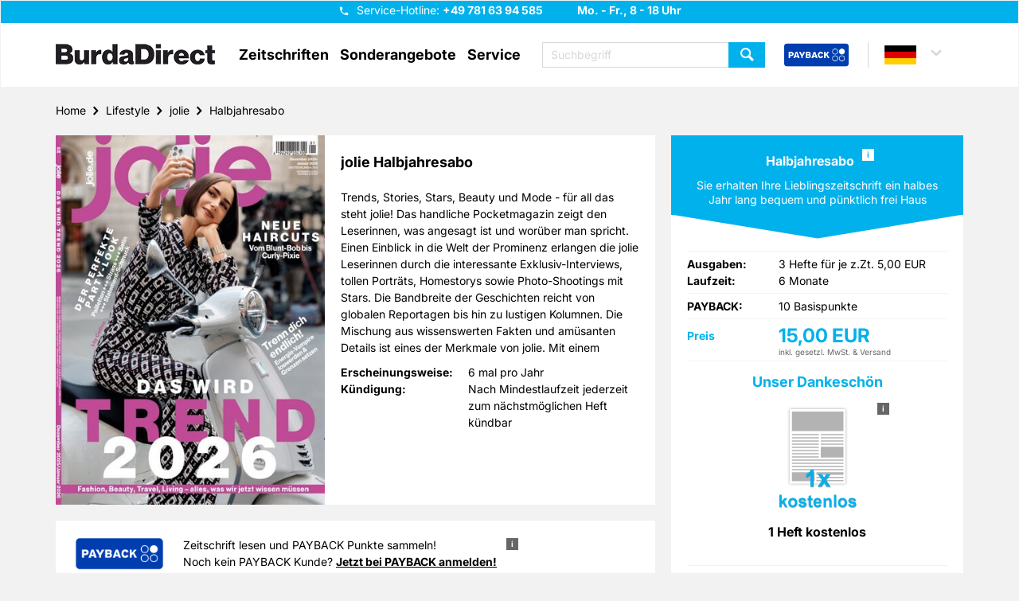

--- FILE ---
content_type: text/html; charset=UTF-8
request_url: https://www.zeitschriften-abo.de/de/zeitschriftenabo/jolie,764/halbjahresabo,1769
body_size: 13563
content:
<!DOCTYPE html>
<html lang="de">
<head>
    <meta http-equiv="content-type" content="text/html;charset=utf-8"/>
    <meta name="viewport" content="width=device-width, initial-scale=1.0">

            <meta name="keywords" content="jolie, jolie Abo, jolie Halbjahresabo, jolie Abonnement, jolie Prämie, jolie abonnieren"/>
                <meta name="description" content="jolie bei Burda Direct im Halbjahresabo sicher, bequem und pünktlich nach Hause bestellen. jolie ist The Beautiful Lifeguide!"/>
                            <title>jolie im Halbjahresabo | tolle Prämien | Burda Direct Zeitschriften</title>
                    <meta name="robots" content="noindex,nofollow">
    
                
    <link rel="apple-touch-icon" sizes="57x57"
          href="/bundles/nvgecom/nvg/images/favicons/apple-touch-icon-57x57.png">
    <link rel="apple-touch-icon" sizes="60x60"
          href="/bundles/nvgecom/nvg/images/favicons/apple-touch-icon-60x60.png">
    <link rel="apple-touch-icon" sizes="72x72"
          href="/bundles/nvgecom/nvg/images/favicons/apple-touch-icon-72x72.png">
    <link rel="apple-touch-icon" sizes="76x76"
          href="/bundles/nvgecom/nvg/images/favicons/apple-touch-icon-76x76.png">
    <link rel="apple-touch-icon" sizes="114x114"
          href="/bundles/nvgecom/nvg/images/favicons/apple-touch-icon-114x114.png">
    <link rel="apple-touch-icon" sizes="120x120"
          href="/bundles/nvgecom/nvg/images/favicons/apple-touch-icon-120x120.png">
    <link rel="apple-touch-icon" sizes="144x144"
          href="/bundles/nvgecom/nvg/images/favicons/apple-touch-icon-144x144.png">
    <link rel="apple-touch-icon" sizes="152x152"
          href="/bundles/nvgecom/nvg/images/favicons/apple-touch-icon-152x152.png">
    <link rel="apple-touch-icon" sizes="180x180"
          href="/bundles/nvgecom/nvg/images/favicons/apple-touch-icon-180x180.png">
    <link rel="icon" type="image/png"
          href="/bundles/nvgecom/nvg/images/favicons/favicon-32x32.png"
          sizes="32x32">
    <link rel="icon" type="image/png"
          href="/bundles/nvgecom/nvg/images/favicons/android-chrome-192x192.png"
          sizes="192x192">
    <link rel="icon" type="image/png"
          href="/bundles/nvgecom/nvg/images/favicons/favicon-96x96.png"
          sizes="96x96">
    <link rel="icon" type="image/png"
          href="/bundles/nvgecom/nvg/images/favicons/favicon-16x16.png"
          sizes="16x16">

            <link rel="preload" href="/bundles/nvgecom/nvg/fonts/slick/slick.woff" as="font" type="font/woff" crossorigin="anonymous">
        <link rel="preload" href="/bundles/nvgecom/nvg/fonts/icomoon/icomoon.woff" as="font" type="font/woff" crossorigin="anonymous">
        <link rel="preload" href="/bundles/nvgecom/nvg/fonts/inter/Inter-VariableFont_opsz,wght.ttf" as="font" type="font/ttf" crossorigin="anonymous">
        <link rel="preload" href="/bundles/nvgecom/nvg/fonts/inter/Inter-Italic-VariableFont_opsz,wght.ttf" as="font" type="font/ttf" crossorigin="anonymous">
    
            <link rel="stylesheet" href="/bundles/nvgecom/nvg/styles/bootstrap.min.css">
        <link rel="stylesheet" href="/bundles/nvgecom/nvg/styles/bootstrap-theme.min.css">
        <link rel="stylesheet" href="/bundles/nvgecom/nvg/styles/slick.min.css">
        <link rel="stylesheet" href="/bundles/nvgecom/nvg/styles/slick-theme.min.css">
        <link rel="stylesheet" href="/bundles/nvgecom/nvg/styles/parsley.min.css">
    
            <link rel="stylesheet" href="/bundles/nvgecom/nvg/styles/nvg.min.css">
    
                <link rel="preload" href="/bundles/nvgecom/nvg/scripts/jquery.min.js" as="script" crossorigin="anonymous">
        <link rel="preload" href="/bundles/nvgecom/nvg/scripts/slick.min.js" as="script" crossorigin="anonymous">
        <link rel="preload" href="/bundles/nvgecom/nvg/scripts/site.min.js" as="script" crossorigin="anonymous">
        <link rel="preload" href="/bundles/nvgecom/nvg/scripts/main-navigation.min.js" as="script" crossorigin="anonymous">
         <link rel="preload" href="/bundles/nvgecom/nvg/scripts/details-variant.min.js" as="script" crossorigin="anonymous">

                <!-- Google Tag Manager -->
                <script>
        dataLayer = [{
            event: 'pageView',
            page: 'Home - Lifestyle - jolie - Halbjahresabo',
            shop: 'NVG DE',
            environment: 'prod',
            pageType: 'zeitschriftenabo'
        }];
    </script>
        <script>
        (function(w,d,s,l,i){
            w[l]=w[l]||[];
            w[l].push({'gtm.start':
                        new Date().getTime(), event: 'gtm.js'});
            var f = d.getElementsByTagName(s)[0],
                    j = d.createElement(s), dl = l != 'dataLayer' ? '&l=' + l : '';
            j.async = true;
            j.src = 'https://t.zeitschriften-abo.de/gtm.js?id=' + i + dl;
            f.parentNode.insertBefore(j, f);
        })(window, document, 'script', 'dataLayer', 'GTM-K2923X9');
    </script>
    <!-- End Google Tag Manager -->

    
                <!-- Google Consent Mode -->
    <script>
        window.dataLayer = window.dataLayer || [];
        function gtag() { dataLayer.push(arguments); }
        gtag('consent', 'default', {
            'ad_user_data': 'denied',
            'ad_personalization': 'denied',
            'ad_storage': 'denied',
            'analytics_storage': 'denied',
            'wait_for_update': 500,
        });
    </script>
    <!-- End Google Consent Mode -->
    
                <!-- Start load Source Point -->
    <script>
        "use strict";function _typeof(t){return(_typeof="function"==typeof Symbol&&"symbol"==typeof Symbol.iterator?function(t){return typeof t}:function(t){return t&&"function"==typeof Symbol&&t.constructor===Symbol&&t!==Symbol.prototype?"symbol":typeof t})(t)}!function(){var t=function(){var t,e,o=[],n=window,r=n;for(;r;){try{if(r.frames.__tcfapiLocator){t=r;break}}catch(t){}if(r===n.top)break;r=r.parent}t||(!function t(){var e=n.document,o=!!n.frames.__tcfapiLocator;if(!o)if(e.body){var r=e.createElement("iframe");r.style.cssText="display:none",r.name="__tcfapiLocator",e.body.appendChild(r)}else setTimeout(t,5);return!o}(),n.__tcfapi=function(){for(var t=arguments.length,n=new Array(t),r=0;r<t;r++)n[r]=arguments[r];if(!n.length)return o;"setGdprApplies"===n[0]?n.length>3&&2===parseInt(n[1],10)&&"boolean"==typeof n[3]&&(e=n[3],"function"==typeof n[2]&&n[2]("set",!0)):"ping"===n[0]?"function"==typeof n[2]&&n[2]({gdprApplies:e,cmpLoaded:!1,cmpStatus:"stub"}):o.push(n)},n.addEventListener("message",(function(t){var e="string"==typeof t.data,o={};if(e)try{o=JSON.parse(t.data)}catch(t){}else o=t.data;var n="object"===_typeof(o)&&null!==o?o.__tcfapiCall:null;n&&window.__tcfapi(n.command,n.version,(function(o,r){var a={__tcfapiReturn:{returnValue:o,success:r,callId:n.callId}};t&&t.source&&t.source.postMessage&&t.source.postMessage(e?JSON.stringify(a):a,"*")}),n.parameter)}),!1))};"undefined"!=typeof module?module.exports=t:t()}();
    </script>
    <script>
        window._sp_queue = [];
        window._sp_ = {
            config: {
                accountId: '217',
                baseEndpoint: 'https://consent.zeitschriften-abo.de',
                campaignEnv: 'prod',
                propertyHref: 'https://zeitschriften-abo.de',
                joinHref: true,
                gdpr: {
                    consentLanguage: 'de',
                    groupPmId: '897927'
                },
                events: {
                    onMessageChoiceSelect: function() {},
                    onMessageReady: function() {},
                    onMessageChoiceError: function() {},
                    onPrivacyManagerAction: function() {},
                    onPMCancel: function() {},
                    onMessageReceiveData: function() {},
                    onSPPMObjectReady: function() {},
                    onConsentReady: function (consentUUID, euconsent) {},
                    onError: function() {
                        console.log('[event] onError', arguments);
                    },
                }
            }
        };
    </script>
    <script src='https://consent.zeitschriften-abo.de/unified/wrapperMessagingWithoutDetection.js' async></script>
    <!-- End load Source Point -->

    <!-- Start Process Source Point Logic -->
    <script>
        function fetchCustomVendors(data)  {
            /* Extract the consent information from custom Vendors
               Args:
                   data (object): The response object from the __tcfapi('getCustomVendorConsents' endpoint
               Returns:
                   (object): Object with consentedVendorIds
            */
            var consentedVendorIds = Object.keys(data.grants).filter((grant) => data.grants[grant].vendorGrant) || [];
            return {
                consentedVendorIds,
            };
        }

        function mergeConsents (tcData) {
            /* Merge the consent information from iab and custom vendors
               Args:
                   tcdata (object): The response object from the __tcfapi('addEventListener' endpoint
               Returns:
                   (array): Array containing the consent IDs
            */
            mergedConsents = [];

            // // At this point we could fetch consent information from the IAB vendor object (tcdata)
            // // But we do not do this, because the data from the custom vendors is sufficient
            // mergedConsents.push(
            //     tcdata...
            // );

            __tcfapi('getCustomVendorConsents', 2, (data, success) => {
                mergedConsents.push(
                        ...fetchCustomVendors(data).consentedVendorIds
                );
            });
            return mergedConsents
        }

        function pushConsentToDL (consentArray) {
            /* Push the
               Args:
                   (array): Array containing the consent IDs
            */
            let separator = "|";
            let data = {
                event: "consentUpdated",
                consentGrantedVendorIds: consentArray.join(separator),
                nConsentedVendors: consentArray.length
            };
            window.dataLayer = window.dataLayer || [];
            window.dataLayer.push(data);
        }

        __tcfapi('addEventListener', 2, function(tcdata, success) {
            if(success) {
                if (tcdata.eventStatus === 'useractioncomplete') {
                    pushConsentToDL(mergeConsents(tcdata));
                } else if (tcdata.eventStatus === 'tcloaded') {
                    pushConsentToDL(mergeConsents(tcdata));
                } else if (tcdata.eventStatus === 'cmpuishown') {}
            }
        });
    </script>
    <!-- End Process Source Point Logic -->
    
                <meta name="facebook-domain-verification" content="tmrfaeyq1u2iyc6dpuiocza76fpasq" />
    
            
    
    <script type="application/ld+json">{
    "@context": "https://schema.org",
    "@type": "WebSite",
    "name": "BurdaDirect",
    "url": "https://www.zeitschriften-abo.de",
    "potentialAction": {
        "@type": "SearchAction",
        "target": "https://www.zeitschriften-abo.de/de/suche/?search[query]{search_term_string}",
        "query-input": "required name=search_term_string"
    }
}</script>
    <script type="application/ld+json">{
    "@context": "https://schema.org",
    "@type": "LocalBusiness",
    "name": "BurdaDirect",
    "url": "https://www.zeitschriften-abo.de",
    "logo": "https://www.zeitschriften-abo.de/bundles/nvgecom/nvg/images/burda-direct-logo.png",
    "contactPoint": {
        "@type": "ContactPoint",
        "telephone": "+49 781 63 94 585",
        "contactType": "Kundenservice",
        "areaServed": "DE",
        "availableLanguage": "German",
        "contactOption": "TollFree",
        "email": "kundenservice@burdadirect.de"
    },
    "geo": {
        "@type": "GeoCoordinates",
        "latitude": "48.463833",
        "longitude": "7.939583"
    },
    "openingHoursSpecification": [
        {
            "@type": "OpeningHoursSpecification",
            "dayOfWeek": [
                "Monday",
                "Tuesday",
                "Wednesday",
                "Thursday",
                "Friday"
            ],
            "opens": "08:00",
            "closes": "18:00"
        },
        {
            "@type": "OpeningHoursSpecification",
            "dayOfWeek": [
                "Saturday",
                "Sunday"
            ],
            "opens": "0:00",
            "closes": "0:00"
        }
    ],
    "sameAs": "https://www.burdadirect.com/consumer-products/zeitschriftenabonnements",
    "address": {
        "@type": "PostalAddress",
        "addressCountry": "DE",
        "addressLocality": "Offenburg",
        "postalCode": "77652",
        "streetAddress": "Hubert-Burda-Platz 2"
    }
}</script>
</head>

<body>
        <script src="/bundles/nvgecom/nvg/scripts/jquery.min.js" type="text/javascript"></script>
    <script src="/bundles/nvgecom/nvg/scripts/slick.min.js" type="text/javascript"></script>
    <script src="/bundles/nvgecom/nvg/scripts/site.min.js" type="text/javascript"></script>
    <script src="/bundles/nvgecom/nvg/scripts/main-navigation.min.js" type="text/javascript"></script>
    <script src="/bundles/nvgecom/nvg/scripts/ProductFromCategorySlider.min.js" type="text/javascript"></script>
     <script src="/bundles/nvgecom/nvg/scripts/details-variant.min.js" type="text/javascript"></script>

<a href="#content" class="skip-to-main-content-link">Zum Hauptinhalt springen</a>

    <header id="header">
    <div class="header-info">
        <div class="container">
            <div class="hotline-box">
                <button class="btn-hotline"
                        name="Hotline"
                        title="Hotline"
                        aria-controls="hotline-hint"
                        aria-expanded="false"
                >
                </button>

                <span class="hotline-hint" id="hotline-hint">
                    
                    Service-Hotline:
                    <strong class="hotline">
                        +49 781 63 94 585
                    </strong>
                    <strong>Mo. - Fr., 8 - 18 Uhr</strong>

                    <a href="tel:+497816394585"
                       class="btn btn-success icon-phone"
                       title="Service-Hotline"
                       aria-label="Service-Hotline anrufen"
                    >
                        Hotline anrufen
                    </a>
                </span>
            </div>
        </div>
    </div>
    <div class="container">
                    <a href="/de/" class="logo" title="BurdaDirect | Zeitschriften im Abo">
                <img src="/bundles/nvgecom/nvg/images/burda-direct-logo.webp"
                     alt="BurdaDirect | Zeitschriften im Abo"
                     height="40"
                     width="200"
                     loading="eager">
            </a>
        
        
            <nav id="main-navigation" role="navigation">

    <div class="btn-menu" role="button" tabindex="0" aria-label="Menü öffnen" aria-expanded="false" aria-controls="main-navigation-box"></div>

    <div class="nav-box" id="main-navigation-box">
        <ul>
            <li>
                <a title="Zeitschriften öffnen"
                   role="button"
                   tabindex="0"
                   aria-haspopup="true"
                   aria-expanded="false"
                   aria-controls="flyout-menu-category"
                   aria-label="Zeitschriften-Menü öffnen"
                >
                    Zeitschriften
                </a>

                <div class="flyout" id="flyout-menu-category" role="menu">
                    <div class="flyout-content">
                        <div class="container">
                            <div class="flyout-columns clearfix">
                                <div class="double-column">
                                    <div class="h3"><a href="/de/zeitschriften-a-z/A/"
                                           title="Zu Zeitschriften A-Z"
                                           rel="nofollow"
                                           role="menuitem"
                                        >
                                            Zeitschriften A-Z
                                        </a></div>
                                                                            <ul class="clearfix">
                                                                                            <li>
                                                    <a href="/de/zeitschriften/motorradzeitschriften,56/"
                                                       title="Zu Motorradzeitschriften"
                                                       role="menuitem"
                                                    >
                                                        Motorradzeitschriften
                                                    </a>
                                                </li>
                                                                                            <li>
                                                    <a href="/de/zeitschriften/wissensmagazine,54/"
                                                       title="Zu Wissensmagazine"
                                                       role="menuitem"
                                                    >
                                                        Wissensmagazine
                                                    </a>
                                                </li>
                                                                                            <li>
                                                    <a href="/de/zeitschriften/fitnesszeitschriften,55/"
                                                       title="Zu Fitnesszeitschriften"
                                                       role="menuitem"
                                                    >
                                                        Fitnesszeitschriften
                                                    </a>
                                                </li>
                                                                                            <li>
                                                    <a href="/de/zeitschriften/kochzeitschriften,51/"
                                                       title="Zu Kochzeitschriften"
                                                       role="menuitem"
                                                    >
                                                        Kochzeitschriften
                                                    </a>
                                                </li>
                                                                                            <li>
                                                    <a href="/de/zeitschriften/handarbeitszeitschriften,52/"
                                                       title="Zu Handarbeitszeitschriften"
                                                       role="menuitem"
                                                    >
                                                        Handarbeitszeitschriften
                                                    </a>
                                                </li>
                                                                                            <li>
                                                    <a href="/de/zeitschriften/tv,-film-und-musik,2/"
                                                       title="Zu TV, Film &amp; Musik"
                                                       role="menuitem"
                                                    >
                                                        TV, Film &amp; Musik
                                                    </a>
                                                </li>
                                                                                            <li>
                                                    <a href="/de/zeitschriften/garten,-natur-und-tiere,3/"
                                                       title="Zu Garten, Natur &amp; Tiere"
                                                       role="menuitem"
                                                    >
                                                        Garten, Natur &amp; Tiere
                                                    </a>
                                                </li>
                                                                                            <li>
                                                    <a href="/de/zeitschriften/sportzeitschriften,5/"
                                                       title="Zu Sportzeitschriften"
                                                       role="menuitem"
                                                    >
                                                        Sportzeitschriften
                                                    </a>
                                                </li>
                                                                                            <li>
                                                    <a href="/de/zeitschriften/lifestyle,7/"
                                                       title="Zu Lifestyle"
                                                       role="menuitem"
                                                    >
                                                        Lifestyle
                                                    </a>
                                                </li>
                                                                                            <li>
                                                    <a href="/de/zeitschriften/autozeitschriften,10/"
                                                       title="Zu Autozeitschriften"
                                                       role="menuitem"
                                                    >
                                                        Autozeitschriften
                                                    </a>
                                                </li>
                                                                                            <li>
                                                    <a href="/de/zeitschriften/computerzeitschriften,11/"
                                                       title="Zu Computerzeitschriften"
                                                       role="menuitem"
                                                    >
                                                        Computerzeitschriften
                                                    </a>
                                                </li>
                                                                                            <li>
                                                    <a href="/de/zeitschriften/wohnen-und-deko,12/"
                                                       title="Zu Wohnen &amp; Deko"
                                                       role="menuitem"
                                                    >
                                                        Wohnen &amp; Deko
                                                    </a>
                                                </li>
                                                                                            <li>
                                                    <a href="/de/zeitschriften/mode-und-kosmetik-zeitschriften,13/"
                                                       title="Zu Mode &amp; Kosmetik Zeitschriften"
                                                       role="menuitem"
                                                    >
                                                        Mode &amp; Kosmetik Zeitschriften
                                                    </a>
                                                </li>
                                                                                            <li>
                                                    <a href="/de/zeitschriften/wirtschaft-und-politik,14/"
                                                       title="Zu Wirtschaft &amp; Politik"
                                                       role="menuitem"
                                                    >
                                                        Wirtschaft &amp; Politik
                                                    </a>
                                                </li>
                                                                                            <li>
                                                    <a href="/de/zeitschriften/kultur-und-reisezeitschriften,15/"
                                                       title="Zu Kultur-und Reisezeitschriften"
                                                       role="menuitem"
                                                    >
                                                        Kultur-und Reisezeitschriften
                                                    </a>
                                                </li>
                                                                                            <li>
                                                    <a href="/de/zeitschriften/kinder-und-jugend,16/"
                                                       title="Zu Kinder &amp; Jugend"
                                                       role="menuitem"
                                                    >
                                                        Kinder &amp; Jugend
                                                    </a>
                                                </li>
                                                                                            <li>
                                                    <a href="/de/zeitschriften/klatsch-und-tratsch,17/"
                                                       title="Zu Klatsch &amp; Tratsch"
                                                       role="menuitem"
                                                    >
                                                        Klatsch &amp; Tratsch
                                                    </a>
                                                </li>
                                                                                            <li>
                                                    <a href="/de/zeitschriften/ratgeber,18/"
                                                       title="Zu Ratgeber"
                                                       role="menuitem"
                                                    >
                                                        Ratgeber
                                                    </a>
                                                </li>
                                                                                            <li>
                                                    <a href="/de/zeitschriften/raetselhefte,19/"
                                                       title="Zu Rätselhefte"
                                                       role="menuitem"
                                                    >
                                                        Rätselhefte
                                                    </a>
                                                </li>
                                                                                            <li>
                                                    <a href="/de/zeitschriften/frauenzeitschriften,20/"
                                                       title="Zu Frauenzeitschriften"
                                                       role="menuitem"
                                                    >
                                                        Frauenzeitschriften
                                                    </a>
                                                </li>
                                                                                            <li>
                                                    <a href="/de/zeitschriften/maennerzeitschriften,21/"
                                                       title="Zu Männerzeitschriften"
                                                       role="menuitem"
                                                    >
                                                        Männerzeitschriften
                                                    </a>
                                                </li>
                                                                                    </ul>
                                                                    </div>
                                                                    <div class="small-column">
    <div class="h3">Aboarten</div>
            <ul>
                            <li>
                    <a href="/de/zeitschriften/jahresabos,23/"
                       title="Zu Jahresabos"
                       role="menuitem"
                    >
                        Jahresabos
                    </a>
                </li>
                            <li>
                    <a href="/de/zeitschriften/geschenkabos,24/"
                       title="Zu Geschenkabos"
                       role="menuitem"
                    >
                        Geschenkabos
                    </a>
                </li>
                            <li>
                    <a href="/de/zeitschriften/praemienabos,25/"
                       title="Zu Prämienabos"
                       role="menuitem"
                    >
                        Prämienabos
                    </a>
                </li>
                            <li>
                    <a href="/de/zeitschriften/halbjahresabos,26/"
                       title="Zu Halbjahresabos"
                       role="menuitem"
                    >
                        Halbjahresabos
                    </a>
                </li>
                            <li>
                    <a href="/de/zeitschriften/halbjahres-geschenkabo,30/"
                       title="Zu Halbjahres-Geschenkabo"
                       role="menuitem"
                    >
                        Halbjahres-Geschenkabo
                    </a>
                </li>
                            <li>
                    <a href="/de/zeitschriften/e-paper,28/"
                       title="Zu E-Paper"
                       role="menuitem"
                    >
                        E-Paper
                    </a>
                </li>
                    </ul>
    </div>

                                                            </div>
                        </div>
                    </div>

                    <button class="btn btn-primary btn-flyout-close" aria-label="Zeitschriften-Menü schließen"></button>

                </div>
            </li>

            <li>
    <a href="/de/content/sonderangebote/"
       title="Zu Sonderangebote">Sonderangebote</a>
</li>

            <li>
                <a title="Service öffnen"
                   role="button"
                   tabindex="0"
                   aria-haspopup="true"
                   aria-expanded="false"
                   aria-controls="flyout-menu-service"
                   aria-label="Service-Menü öffnen"
                >
                    Service
                </a>

                <div class="flyout" id="flyout-menu-service" role="menu">
                    <div class="flyout-content">
                        <div class="container">
                            <div class="flyout-columns clearfix">
                                <div class="general-column">
                                        <ul>
                                                    <li>
                    <a href="/de/content/geschenkurkunde,693/"
                       title="Zu Geschenkurkunde"
                    >
                        Geschenkurkunde
                    </a>
                </li>
                                                                <li>
                    <a href="/de/content/faq,207/"
                       title="Zu FAQ"
                    >
                        FAQ
                    </a>
                </li>
                                                                <li>
                    <a href="/de/content/kontakt,688/"
                       title="Zu Kontakt"
                    >
                        Kontakt
                    </a>
                </li>
                                                                <li>
                    <a href="/de/content/umzugsservice,690/"
                       title="Zu Umzugsservice"
                    >
                        Umzugsservice
                    </a>
                </li>
                                                                <li>
                    <a href="/de/content/bankverbindung,691/"
                       title="Zu Bankverbindung"
                    >
                        Bankverbindung
                    </a>
                </li>
                                                                <li>
                    <a href="/de/content/lieferreklamation,692/"
                       title="Zu Lieferreklamation"
                    >
                        Lieferreklamation
                    </a>
                </li>
                        </ul>

                                                                            <ul>
                                            <li>
                                                <a href="https://www.zeitschriften-abo.de/special/vertraegehierkuendigen.php?hnr=ws-navigation"
                                                   role="menuitem"
                                                   rel="noopener noreferrer"
                                                   target="_blank">
                                                    Verträge hier kündigen
                                                </a>
                                            </li>
                                        </ul>
                                                                    </div>
                            </div>
                        </div>
                    </div>

                    <button class="btn btn-primary btn-flyout-close" aria-label="Service-Menü schließen"></button>

                </div>
            </li>

                            <li class="payback-link clearfix">
                    <a href="/de/content/payback-info/"
                       title="PAYBACK Bonusprogramm"
                       aria-label="PAYBACK Bonusprogramm – Menüeintrag"
                    >
                        <span>
                            Payback
                            <img src="/bundles/nvgecom/nvg/images/payback-sign.png"
                                 alt="PAYBACK Bonusprogramm"
                                 height="54"
                                 width="64"
                                 loading="eager"
                            >
                        </span>
                    </a>
                </li>
            
        </ul>
        <button class="btn btn-primary btn-menu-close" aria-label="Menü schließen"></button>
    </div>

</nav>


        <div class="header-actions clearfix">
                            
<div class="search-box" id="search-box">
    <form method="get" id="searchbox" action="/de/suche/" class="search">


        <input type="text" name="search[query]" id="search_query" aria-label="Suchbegriff eingeben" required="required" class="form-control search-input" data-error-msg="Bitte geben Sie einen Suchbegriff mit mindestens zwei Zeichen ein" placeholder="Suchbegriff" />

    <button type="submit"
            class="btn btn-primary search-submit"
            name="Zeitschrift finden"
            title="Zeitschrift finden">
    </button>
    </form>
    <div class="btn btn-primary btn-search-close"
         role="button"
         aria-label="Suchbox schließen"
         tabindex="0"
    ></div>
</div>

<div class="btn-search"
     role="button"
     tabindex="0"
     aria-label="Suchbox öffnen"
     aria-expanded="false"
     aria-controls="search-box"
></div>

            
                            <a href="/de/content/payback-info/"
                   class="payback-link"
                   title="PAYBACK Bonusprogramm"
                   aria-label="PAYBACK Bonusprogramm – Schnellzugriff in der Kopfzeile"
                >
                    <img src="/bundles/nvgecom/nvg/images/payback-big.png"
                         alt="PAYBACK Bonusprogramm"
                         height="55"
                         width="153"
                         loading="eager">
                </a>
            
                <div class="country-box">
                                    <a class="country de country-selected"
                   title="Länderauswahl Deutsch"
                   role="button"
                   aria-haspopup="true"
                   aria-expanded="false"
                   aria-controls="country-selection"
                   tabindex="0"
                ></a>
                                                            
                    <div class="country-selection-box"
                 id="country-selection"
                 role="menu"
                 aria-label="Länderauswahl"
            >

                                                                                                <a href="https://www.mirabo.at/at/"
                           class="country at"
                           title="Länderauswahl Österreich"
                           role="menuitem"
                           tabindex="0"
                        >at</a>
                                                                                <a href="https://www.mirabo.ch/ch/"
                           class="country ch"
                           title="Länderauswahl Schweiz"
                           role="menuitem"
                           tabindex="0"
                        >ch</a>
                                                </div>
            </div>


        </div>
    </div>
</header>


<div id="content">
    <div class="container">
                        <ul class="breadcrumb"><li><a href="https://www.zeitschriften-abo.de/de">Home</a></li><li><a href="https://www.zeitschriften-abo.de/de/zeitschriften/lifestyle,7/">Lifestyle</a></li><li><a href="https://www.zeitschriften-abo.de/de/zeitschrift/jolie,764/">jolie</a></li><li><a href="https://www.zeitschriften-abo.de/de/zeitschriftenabo/jolie,764/halbjahresabo,1769">Halbjahresabo</a></li></ul>
            <script type="application/ld+json">{
    "@context": "https://schema.org",
    "@type": "BreadcrumbList",
    "itemListElement": [
        {
            "@type": "ListItem",
            "position": 1,
            "item": {
                "@id": "https://www.zeitschriften-abo.de/de",
                "name": "Home"
            }
        },
        {
            "@type": "ListItem",
            "position": 2,
            "item": {
                "@id": "https://www.zeitschriften-abo.de/de/zeitschriften/lifestyle,7/",
                "name": "Lifestyle"
            }
        },
        {
            "@type": "ListItem",
            "position": 3,
            "item": {
                "@id": "https://www.zeitschriften-abo.de/de/zeitschrift/jolie,764/",
                "name": "jolie"
            }
        },
        {
            "@type": "ListItem",
            "position": 4,
            "item": {
                "@id": "https://www.zeitschriften-abo.de/de/zeitschriftenabo/jolie,764/halbjahresabo,1769",
                "name": "Halbjahresabo"
            }
        }
    ]
}</script>
            
                    
        
        
        <script type="text/javascript">
                                
        window.dataLayer = window.dataLayer || [];
        window.dataLayer.push({
            event: 'trackFacebook',
            productName: 'jolie Halbjahresabo',
            productValue: 15,
            productID: 1769,
            productCurrency: 'EUR'
        });
    </script>


                                                            
                                                <div id="details" class="payback">

    
    <div class="row">

        <div class="col-xs-12 col-md-8">
    <section class="product-item-info-section">
        <div class="content-box no-offset clearfix">
            <div class="product-image">
                                <img src="/images/62922_jolie.jpg?p=product&#38;w=400&#38;h=550&#38;s=ea225c3b620d490a2b4d12d73580ef2c" alt="jolie" loading="lazy" />
            </div>

            <div class="product-description">
                <h1>
                    jolie Halbjahresabo
                </h1>

                
                                
                
                <div id="product-long-description" class="description max-height ">
                    
                    <p>Trends, Stories, Stars, Beauty und Mode - für all das steht jolie! Das handliche Pocketmagazin zeigt den Leserinnen, was angesagt ist und worüber man spricht.
Einen Einblick in die Welt der Prominenz erlangen die jolie Leserinnen durch die <strong>interessante Exklusiv-Interviews, tollen Porträts, Homestorys sowie Photo-Shootings mit Stars</strong>. Die Bandbreite der Geschichten reicht von globalen Reportagen bis hin zu lustigen Kolumnen. Die Mischung aus wissenswerten Fakten und amüsanten Details ist eines der Merkmale von jolie. Mit einem Abonnement von <strong>jolie</strong> verpassen Sie keine Ausgabe und sind top informiert!</p>
                </div>

                
                <div id="product-attributes" class="attributes">
                    <div class="attribute">
                        <span>Erscheinungsweise:</span>
                        6 mal pro Jahr
                    </div>

                                                            
                                        
                    <div class="attribute">
                        <span>Kündigung:</span>
                        Nach Mindestlaufzeit jederzeit zum nächstmöglichen Heft kündbar
                    </div>

                </div>
            </div>
        </div>
            </section>
</div>

            <div class="col-xs-12 col-sm-6 col-md-4 pull-right">
        <section class="primary-subscription-section has-bundle">
            <form action="/de/cart/add" method="post">
                <input type="hidden" name="action" value="basket_add"/>
                <input type="hidden" name="addCart[0][product_id]" value="764"/>
                <input type="hidden" name="addCart[0][variation_id]" value="1769"/>
                <input type="hidden" name="addCart[0][bundle_id]" class="currentBonus" value="">
                <input class="form-control" type="hidden" name="addCart[0][quantity]" value="1"/>

                <div class="flip-container">
                    <div class="flip">
                        <div class="content-box no-offset subscription front">
                            <div class="content-box-head ">
                                <h3>
                                    Halbjahresabo
                                    <a class="content-info flip-subscription-description"
                                       title="Beschreibung anzeigen"
                                       aria-label="Beschreibung anzeigen"
                                       role="button"
                                       aria-haspopup="true"
                                       aria-expanded="false"
                                       aria-controls="primary-subscription-description_1769"
                                       tabindex="0"
                                    >i</a>
                                </h3>
                                                                    <p>
                                        Sie erhalten Ihre Lieblingszeitschrift ein halbes Jahr lang bequem und pünktlich frei Haus geliefert.
                                    </p>
                                                            </div>

                            <div class="content-box-body">
                                <div class="content-separator">
                                    <div class="attribute">
                                        <span>
                                            Ausgaben:
                                        </span>
                                        3 Hefte
                                        für je z.Zt. 5,00 EUR
                                    </div>
                                    <div class="attribute">
                                        <span>
                                            Laufzeit:
                                        </span>
                                                                                    6 Monate
                                                                            </div>
                                </div>

                                                                    <div class="content-separator">
                                        <div class="attribute">
                                            <span>
                                                PAYBACK:
                                            </span>
                                            10 Basispunkte
                                        </div>
                                    </div>
                                
                                <div class="content-separator">
                                    <div class="price-box">
                                        <div class="price">
                                            <span>
                                                                                                    Preis
                                                                                            </span>
                                            15,00 EUR
                                            <small>
                                                                                                inkl. gesetzl. MwSt. &amp; Versand
                                            </small>
                                        </div>
                                    </div>
                                </div>

                                                            </div>


                            <div class="bundle-box">
        <div class="you-collect">Unser Dankeschön</div>
        <div class="bundle reduced-padding">
            <div class="content-box-body">
                <div class="bonus-slider">
                                                                                                                                                            <div class="slider-item" data-bonus-id="79295">
        <div class="slider-image-box">
            <img src="/images/pimg_1031_c0_1HeftKostenlos.png?p=product&#38;w=300&#38;h=300&#38;s=4a8a50fcc9e63d25e441b5e750c48e93" alt="1 Heft kostenlos" />
            <a class="content-info flip-bonus-description"
               role="button"
               title="Beschreibung anzeigen"
               aria-haspopup="true"
               aria-expanded="false"
               aria-controls="bonus-description"
               tabindex="0"
            >i</a>
        </div>

        <strong class="bonus-title">1 Heft kostenlos</strong>

    
    </div>
                                                                                                                    </div>
            </div>
        </div>
    </div>

                        <div class="content-box-body">
                            <div class="btn-box">
                                <button type="submit" class="btn btn-primary icon-arrow-right active">
                                                                            Zur Kasse
                                                                    </button>
                                <a class="btn btn-primary icon-arrow-right flip-bonus-choice" title="Prämie auswählen">
                                    Prämie auswählen
                                </a>
                            </div>
                        </div>


                                                    <div class="content-box-body subscription-payment-types">
                                                                    
                                    
                                                                            <span class="payment-icon paypal" title="Paypal"></span>
                                    
                                                                                                        
                                                                            <span class="payment-icon  sepa" title="SEPA Bankeinzug"></span>
                                    
                                    
                                                                                                </div>
                                                </div>

                        <div class="content-box no-offset bonus-choice invisible">
                            <div class="content-box-body">
                                <a class="text-link prev flip-subscription"
                                   aria-label="Zurück"
                                   tabindex="0"
                                >
                                    Zurück
                                </a>
                            </div>

                            <div class="bundle-box"></div>

                            <div class="content-box-body">
                                <div class="btn-box">
                                    <button type="submit" class="btn btn-primary highlighted icon-arrow-right">
                                                                                    Zur Kasse
                                                                            </button>
                                </div>
                            </div>
                        </div>

                        <div class="content-box subscription-description invisible"
                             id="primary-subscription-description_1769"
                        >
                            <strong class="h3">
                                Halbjahresabo
                            </strong>

                            <div class="description">
                                                                <p> Genießen Sie Ihr Lieblings-Abonnement für die Mindestbezugszeit von 6 Monaten bequem von Zuhause  (genaue Laufzeit entnehmen Sie bitte der Information des jeweiligen Zeitschriften Titels, dargestellt auf der Detailseite).  Danach jederzeit monatlich kündbar. </p>

                            </div>

                            <a class="text-link prev flip-subscription"
                               aria-label="Zurück"
                               tabindex="0"
                            >
                                Zurück
                            </a>
                        </div>

                        <div class="content-box bonus-description invisible" id="bonus-description">
                                                                                                                                                                        <div class="bonus-description-switch">
                                            <strong class="h3">
                                                1 Heft kostenlos
                                            </strong>

                                            <div class="description" role="region">
                                                <p>Verlängern Sie mit dieser Prämie Ihre Abolaufzeit um ein Heft - bei gleichbleibendem Preis!</p>
                                            </div>
                                        </div>
                                                                                                
                            <a class="text-link prev flip-bonus-choice"
                               tabindex="0"
                            >Zurück</a>
                        </div>
                    </div>
                </div>
            </form>
        </section>

        <h2 class="mobile-subscription-notice">
            Andere Aboart wählen
        </h2>
    </div>

<script>

</script>

                    <div class="col-xs-12 col-sm-6 col-md-8">
                <section class="payback-info-section">
    <div class="flip-container">
        <div class="flip">
            <div class="content-box front">
                <div class="payback-info-text">
                    <div class="payback-info-image">
                        <img src="/bundles/nvgecom/nvg/images/payback-big.png" alt="PAYBACK Bonusprogramm"
                             height="55"
                             width="153"
                             loading="lazy"
                        >

                        <div class="payback-info-layer">
                            <h2>Jetzt PAYBACK °Punkte sammeln!</h2>

                            <p>Einfach PAYBACK Services auf zeitschriften-abo.de nutzen</p>

                            <a href="/de/content/payback-info/"
                               class="btn btn-payback"
                               title="PAYBACK Bonusprogramm"
                               role="button"
                            >
                                PAYBACK Service nutzen
                            </a>
                        </div>
                    </div>

                    <p>
                        <a class="content-info flip-payback-info"
                           id="flip-payback-info"
                           title="Weitere Info anzeigen"
                           role="button"
                           aria-expanded="false"
                           aria-controls="payback-description"
                           tabindex="0"
                        >i</a>

                        Zeitschrift lesen und PAYBACK Punkte sammeln!<br>
                        <span class="hidden-sm">Noch kein PAYBACK Kunde?</span>
                        <a href="https://www.payback.de/info" target="_blank" rel="noopener noreferrer"><strong>Jetzt bei PAYBACK anmelden!</strong></a>
                    </p>
                </div>
            </div>

            <div class="content-box description back" id="payback-description" inert>
                <div class="payback-info-text">
                    <p>Die Eingabe Ihrer zehnstelligen Nummer muss ohne Leer- oder Sonderzeichen erfolgen. Nach abgeschlossener Bestellung, wird Ihrem PAYBACK Konto wenig später je 2€ Umsatz ein Punkt gutgeschrieben.</p>

                    <a class="text-link prev flip-payback-info"
                       role="button"
                       tabindex="0"
                    >
                        Zurück
                    </a>
                </div>
            </div>
        </div>
    </div>
</section>
            </div>
        
        <div class="col-xs-12 col-sm-6 col-md-8">
                                <div class="advantages-section">
    <button class="btn-advantages"
            aria-controls="advantages-box"
            aria-expanded="false"
    >
                    Ihr Abo bei BurdaDirect
            </button>
    <div class="content-box" id="advantages-box">
                    <div>
                <h2>
                                            Ihr Abo bei BurdaDirect
                                    </h2>
            </div>
                <div>
            <ul class="advantages-list">
                <li class="gift">
                    Tolle Prämien auswählen
                </li>
                                <li class="check">
                    Kein Heft verpassen
                </li>
                <li class="delivery">
                                            Kostenfreie Lieferung pünktlich nach Hause
                                    </li>
                <li class="pause">
                    Lieferpausierung im Urlaub
                </li>
                <li class="call-center">
                    Kundenservice für Ihre Anliegen
                </li>
                                    <li class="payback">
                        PAYBACK Punkte sammeln
                    </li>
                            </ul>
        </div>
    </div>
</div>
                    </div>
    </div>

    
            <section class="other-subscription-bonuses-section">
        <div class="content-box highlighted">
            <div class="other-subscription-bonuses">
                <h2>
                                            jolie im:
                                    </h2>

                <ul class="subscription-list">
                                                                                                        <li>
                                    <a href="/de/zeitschriftenabo/jolie,764/jahresabo,1766"
                                       class="btn btn-primary"
                                       title="jolie im: Jahresabo">
                                        Jahresabo
                                    </a>
                                </li>
                                                                                                                                                            <li>
                                    <a href="/de/zeitschriftenabo/jolie,764/geschenkabo,2271"
                                       class="btn btn-primary"
                                       title="jolie im: Geschenkabo">
                                        Geschenkabo
                                    </a>
                                </li>
                                                                                                                                                            <li>
                                    <a href="/de/zeitschriftenabo/jolie,764/praemienabo,1768"
                                       class="btn btn-primary"
                                       title="jolie im: Prämienabo">
                                        Prämienabo
                                    </a>
                                </li>
                                                                                                                                                            <li>
                                    <a href="/de/zeitschriftenabo/jolie,764/halbjahres-geschenkabo,1770"
                                       class="btn btn-primary"
                                       title="jolie im: Halbjahres-Geschenkabo">
                                        Halbjahres-Geschenkabo
                                    </a>
                                </li>
                                                                                        </ul>

            </div>
        </div>
    </section>
</div>
    

                    
            </div>
</div>


    <footer id="footer">
            <div class="footer-payback-info">
            <div class="container">
                <a href="https://www.zeitschriften-abo.de/de/content/payback-info/" class="content-box" title="PAYBACK Bonusprogramm">
                    <span class="footer-payback-content">
                        <img src="/bundles/nvgecom/nvg/images/payback-big.png"
                             alt="PAYBACK Bonusprogramm"
                             height="36"
                             width="100"
                             loading="lazy"
                        >
                        <span>Zeitschrift lesen und PAYBACK Punkte sammeln</span>
                    </span>
                </a>
            </div>
        </div>
    
            <div class="footer-payment-types">
            <div class="container">
                                    
                    
                                            <span class="payment-icon paypal" title="Paypal"></span>
                    
                                                        
                                            <span class="payment-icon sepa" title="SEPA Bankeinzug"></span>
                    
                    
                                                </div>
        </div>
    
    <div class="footer-content">
        <div class="container">
                            <div class="footer-top">
                        <ul>
                                                    <li>
                    <a href="/de/content/unsere-shopvorteile,525/"
                       title="Zu Unsere Shopvorteile"
                    >
                        Unsere Shopvorteile
                    </a>
                </li>
                                                                <li>
                    <a href="/de/content/datenschutz-bei-uns,516/"
                       title="Zu Datenschutz bei uns"
                    >
                        Datenschutz bei uns
                    </a>
                </li>
                                                                <li>
                    <a href="/de/content/agb,6/"
                       title="Zu AGB"
                    >
                        AGB
                    </a>
                </li>
                                                                <li>
                    <a href="/de/content/impressum,7/"
                       title="Zu Impressum"
                    >
                        Impressum
                    </a>
                </li>
                                                                <li>
                    <a href="/de/content/datenschutzhinweis,8/"
                       title="Zu Datenschutzhinweis"
                    >
                        Datenschutzhinweis
                    </a>
                </li>
                                                                <li>
                    <a href="/de/content/barrierefreiheit,730/"
                       title="Zu Barrierefreiheit"
                    >
                        Barrierefreiheit
                    </a>
                </li>
                        </ul>

                                            <ul>
                            <li>
                                <a href="javascript:void(0);" onclick="try { __tcfapi('showConsentManager', 2); } catch (error) { window._sp_.gdpr.loadPrivacyManagerModal(); }">
    Tracking-Einstellungen
</a>
                            </li>
                        </ul>
                    
                </div>
                                
<div class="footer-infos">
    <div class="row">
        <div class="col-xs-12 col-sm-4 col-md-8">
            <div class="footer-info-box">
                <a class="footer-toggle"
                   role="button"
                   tabindex="0"
                   aria-expanded="false"
                   aria-controls="footer-links-categories"
                >
                    Zeitschriften
                </a>

                                    <div id="footer-links-categories">
                        <ul class="row">
                                                            <li class="col-md-4">
                                    <a href="/de/zeitschriften/motorradzeitschriften,56/"
                                       title="Zu Motorradzeitschriften"
                                    >
                                        Motorradzeitschriften
                                    </a>
                                </li>
                                                            <li class="col-md-4">
                                    <a href="/de/zeitschriften/wissensmagazine,54/"
                                       title="Zu Wissensmagazine"
                                    >
                                        Wissensmagazine
                                    </a>
                                </li>
                                                            <li class="col-md-4">
                                    <a href="/de/zeitschriften/fitnesszeitschriften,55/"
                                       title="Zu Fitnesszeitschriften"
                                    >
                                        Fitnesszeitschriften
                                    </a>
                                </li>
                                                            <li class="col-md-4">
                                    <a href="/de/zeitschriften/kochzeitschriften,51/"
                                       title="Zu Kochzeitschriften"
                                    >
                                        Kochzeitschriften
                                    </a>
                                </li>
                                                            <li class="col-md-4">
                                    <a href="/de/zeitschriften/handarbeitszeitschriften,52/"
                                       title="Zu Handarbeitszeitschriften"
                                    >
                                        Handarbeitszeitschriften
                                    </a>
                                </li>
                                                            <li class="col-md-4">
                                    <a href="/de/zeitschriften/tv,-film-und-musik,2/"
                                       title="Zu TV, Film &amp; Musik"
                                    >
                                        TV, Film &amp; Musik
                                    </a>
                                </li>
                                                            <li class="col-md-4">
                                    <a href="/de/zeitschriften/garten,-natur-und-tiere,3/"
                                       title="Zu Garten, Natur &amp; Tiere"
                                    >
                                        Garten, Natur &amp; Tiere
                                    </a>
                                </li>
                                                            <li class="col-md-4">
                                    <a href="/de/zeitschriften/sportzeitschriften,5/"
                                       title="Zu Sportzeitschriften"
                                    >
                                        Sportzeitschriften
                                    </a>
                                </li>
                                                            <li class="col-md-4">
                                    <a href="/de/zeitschriften/lifestyle,7/"
                                       title="Zu Lifestyle"
                                    >
                                        Lifestyle
                                    </a>
                                </li>
                                                            <li class="col-md-4">
                                    <a href="/de/zeitschriften/autozeitschriften,10/"
                                       title="Zu Autozeitschriften"
                                    >
                                        Autozeitschriften
                                    </a>
                                </li>
                                                            <li class="col-md-4">
                                    <a href="/de/zeitschriften/computerzeitschriften,11/"
                                       title="Zu Computerzeitschriften"
                                    >
                                        Computerzeitschriften
                                    </a>
                                </li>
                                                            <li class="col-md-4">
                                    <a href="/de/zeitschriften/wohnen-und-deko,12/"
                                       title="Zu Wohnen &amp; Deko"
                                    >
                                        Wohnen &amp; Deko
                                    </a>
                                </li>
                                                            <li class="col-md-4">
                                    <a href="/de/zeitschriften/mode-und-kosmetik-zeitschriften,13/"
                                       title="Zu Mode &amp; Kosmetik Zeitschriften"
                                    >
                                        Mode &amp; Kosmetik Zeitschriften
                                    </a>
                                </li>
                                                            <li class="col-md-4">
                                    <a href="/de/zeitschriften/wirtschaft-und-politik,14/"
                                       title="Zu Wirtschaft &amp; Politik"
                                    >
                                        Wirtschaft &amp; Politik
                                    </a>
                                </li>
                                                            <li class="col-md-4">
                                    <a href="/de/zeitschriften/kultur-und-reisezeitschriften,15/"
                                       title="Zu Kultur-und Reisezeitschriften"
                                    >
                                        Kultur-und Reisezeitschriften
                                    </a>
                                </li>
                                                            <li class="col-md-4">
                                    <a href="/de/zeitschriften/kinder-und-jugend,16/"
                                       title="Zu Kinder &amp; Jugend"
                                    >
                                        Kinder &amp; Jugend
                                    </a>
                                </li>
                                                            <li class="col-md-4">
                                    <a href="/de/zeitschriften/klatsch-und-tratsch,17/"
                                       title="Zu Klatsch &amp; Tratsch"
                                    >
                                        Klatsch &amp; Tratsch
                                    </a>
                                </li>
                                                            <li class="col-md-4">
                                    <a href="/de/zeitschriften/ratgeber,18/"
                                       title="Zu Ratgeber"
                                    >
                                        Ratgeber
                                    </a>
                                </li>
                                                            <li class="col-md-4">
                                    <a href="/de/zeitschriften/raetselhefte,19/"
                                       title="Zu Rätselhefte"
                                    >
                                        Rätselhefte
                                    </a>
                                </li>
                                                            <li class="col-md-4">
                                    <a href="/de/zeitschriften/frauenzeitschriften,20/"
                                       title="Zu Frauenzeitschriften"
                                    >
                                        Frauenzeitschriften
                                    </a>
                                </li>
                                                            <li class="col-md-4">
                                    <a href="/de/zeitschriften/maennerzeitschriften,21/"
                                       title="Zu Männerzeitschriften"
                                    >
                                        Männerzeitschriften
                                    </a>
                                </li>
                                                    </ul>
                    </div>
                            </div>
        </div>

        <div class="col-xs-12 col-sm-4 col-md-2">
            <div class="footer-info-box">
                <a class="footer-toggle"
                   role="button"
                   tabindex="0"
                   aria-expanded="false"
                   aria-controls="footer-links-abo"
                >
                    Aboarten
                </a>
                <div id="footer-links-abo">
                        <ul>
                    <li>
                <a href="/de/zeitschriften/jahresabos,23/" title="Zu Jahresabos">
                    Jahresabos
                </a>
            </li>
                    <li>
                <a href="/de/zeitschriften/geschenkabos,24/" title="Zu Geschenkabos">
                    Geschenkabos
                </a>
            </li>
                    <li>
                <a href="/de/zeitschriften/praemienabos,25/" title="Zu Prämienabos">
                    Prämienabos
                </a>
            </li>
                    <li>
                <a href="/de/zeitschriften/halbjahresabos,26/" title="Zu Halbjahresabos">
                    Halbjahresabos
                </a>
            </li>
                    <li>
                <a href="/de/zeitschriften/halbjahres-geschenkabo,30/" title="Zu Halbjahres-Geschenkabo">
                    Halbjahres-Geschenkabo
                </a>
            </li>
                    <li>
                <a href="/de/zeitschriften/e-paper,28/" title="Zu E-Paper">
                    E-Paper
                </a>
            </li>
            </ul>

                </div>
            </div>
        </div>

        <div class="col-xs-12 col-sm-4 col-md-2">
            <div class="footer-info-box">
                <a class="footer-toggle"
                   role="button"
                   tabindex="0"
                   aria-expanded="false"
                   aria-controls="footer-links-service"
                >
                    Service
                </a>
                <div id="footer-links-service">
                        <ul>
                                                    <li>
                    <a href="/de/content/geschenkurkunde,693/"
                       title="Zu Geschenkurkunde"
                    >
                        Geschenkurkunde
                    </a>
                </li>
                                                                <li>
                    <a href="/de/content/faq,207/"
                       title="Zu FAQ"
                    >
                        FAQ
                    </a>
                </li>
                                                                <li>
                    <a href="/de/content/kontakt,688/"
                       title="Zu Kontakt"
                    >
                        Kontakt
                    </a>
                </li>
                                                                <li>
                    <a href="/de/content/umzugsservice,690/"
                       title="Zu Umzugsservice"
                    >
                        Umzugsservice
                    </a>
                </li>
                                                                <li>
                    <a href="/de/content/bankverbindung,691/"
                       title="Zu Bankverbindung"
                    >
                        Bankverbindung
                    </a>
                </li>
                                                                <li>
                    <a href="/de/content/lieferreklamation,692/"
                       title="Zu Lieferreklamation"
                    >
                        Lieferreklamation
                    </a>
                </li>
                        </ul>


                                            <ul>
                            <li>
                                <a href="https://www.zeitschriften-abo.de/special/vertraegehierkuendigen.php?hnr=ws-navigation"
                                   rel="noopener noreferrer"
                                   target="_blank">
                                    Verträge hier kündigen
                                </a>
                            </li>
                        </ul>
                                    </div>

            </div>
        </div>

    </div>
</div>

        </div>

        <div class="mobile-bottom-bar">
        </div>
    </div>
</footer>

<button id="btn-scroll-to-top"
        name="nach oben"
        title="nach oben">
</button>
</body>
</html>


--- FILE ---
content_type: text/css
request_url: https://www.zeitschriften-abo.de/bundles/nvgecom/nvg/styles/nvg.min.css
body_size: 148278
content:
a,abbr,acronym,address,applet,article,aside,audio,b,big,blockquote,body,canvas,caption,center,cite,code,dd,del,details,dfn,div,dl,dt,em,embed,fieldset,figcaption,figure,footer,form,h1,h2,h3,h4,h5,h6,header,hgroup,html,i,iframe,img,ins,kbd,label,legend,li,mark,menu,nav,object,ol,output,p,pre,q,ruby,s,samp,section,small,span,strike,sub,summary,sup,table,tbody,td,tfoot,th,thead,time,tr,tt,u,ul,var,video{margin:0;padding:0;border:0;font-size:100%;font:inherit;vertical-align:baseline}article,aside,details,figcaption,figure,footer,header,hgroup,menu,nav,section{display:block}body{line-height:1}ol,ul{list-style:none}blockquote,q{quotes:none}blockquote:after,blockquote:before,q:after,q:before{content:'';content:none}table{border-collapse:collapse;border-spacing:0}@font-face{font-family:icomoon;src:url('../../nvg/fonts/icomoon/icomoon.woff?ujp8mi') format('woff');font-display:swap;font-weight:400;font-style:normal}@font-face{font-family:Inter;font-style:italic;font-weight:100 900;font-display:swap;font-optical-sizing:auto;src:url('../../nvg/fonts/inter/Inter-Italic-VariableFont_opsz,wght.ttf')}@font-face{font-family:Inter;font-weight:100 900;font-display:swap;font-optical-sizing:auto;src:url('../../nvg/fonts/inter/Inter-VariableFont_opsz,wght.ttf')}.icon{font-family:icomoon!important;speak:none;font-style:normal;font-weight:400;font-variant:normal;text-transform:none;line-height:1;-webkit-font-smoothing:antialiased;-moz-osx-font-smoothing:grayscale}.icon.icon-arrow-down:before{content:"\e900"}.icon.icon-arrow-left:before{content:"\e901"}.icon.icon-arrow-right:before{content:"\e902"}.icon.icon-check:before{content:"\e903"}.icon.icon-return:before{content:"\e904"}.icon.icon-delivery:before{content:"\e905"}.icon.icon-ssl:before{content:"\e906"}.icon.icon-transparence:before{content:"\e907"}.icon.icon-gift:before{content:"\e908"}.icon.icon-minus:before{content:"\e909"}.icon.icon-plus:before{content:"\e90a"}.icon.icon-info:before{content:"\e90b"}.icon.icon-question:before{content:"\e90c"}.icon.icon-edit:before{content:"\e90d"}.icon.icon-close:before{content:"\e90f"}.icon.icon-reload:before{content:"\e910"}.icon.icon-checked:before{content:"\e911"}.icon.icon-newsletter:before{content:"\e90e"}.icon.icon-search:before{content:"\e912"}.icon.icon-phone:before{content:"\e913"}.icon.icon-menu:before{content:"\e914"}.icon.icon-list:before{content:"\e915"}.icon.icon-contact-form:before{content:"\e916"}.icon.icon-call-center:before{content:"\e917"}.icon.icon-question-mark:before{content:"\e918"}.icon.icon-exclamation-square:before{content:"\e919"}.icon.icon-clock:before{content:"\e91a"}.icon.icon-tree:before{content:"\e91b"}.icon.icon-euro:before{content:"\e91c"}.icon.icon-globe:before{content:"\e91d"}.icon.icon-stack:before{content:"\e91e"}.icon.icon-lock:before{content:"\e91f"}.icon.icon-shield:before{content:"\e920"}.icon.icon-coupon:before{content:"\e921"}.icon.icon-paypal:before{content:"\e922"}.icon.icon-sepa:before{content:"\e923"}.icon.icon-mastercard:before{content:"\e924"}.icon.icon-visa:before{content:"\e925"}.icon.icon-invoice:before{content:"\e926"}.icon.icon-payback:before{content:"\e927"}.icon.icon-pause:before{content:"\e928"}.icon.icon-long-arrow-right:before{content:"\e929"}.icon.icon-play:before{content:"\e92a"}.clearfix:after{clear:both;content:" ";display:block;font-size:0;height:0;visibility:hidden}@media (min-width:768px){.container{width:740px}}@media (min-width:992px){.container{width:960px}}@media (min-width:1200px){.container{width:1160px}}html{-webkit-tap-highlight-color:transparent;height:100%}body{font-family:Inter,Helvetica,Arial,sans-serif;font-weight:400;background-color:#f2f2f2;color:#000;font-size:14px}*{outline:0 none}:focus,:focus-visible,:focus-within{outline:0 none}a{color:#000;cursor:pointer;text-decoration:underline}a:focus,a:hover{color:#000;text-decoration:underline}a,button,input,select{outline:0!important}a:focus-visible,button:focus-visible,input:focus-visible,select:focus-visible{outline:2px solid #fd7801!important;outline-offset:3px}.h1,.h2,.h3,h1,h2,h3{font-family:Inter;font-weight:700;display:block}.h1 a,.h2 a,.h3 a,h1 a,h2 a,h3 a{color:#000;text-decoration:none}.h1 a:hover,.h2 a:hover,.h3 a:hover,h1 a:hover,h2 a:hover,h3 a:hover{text-decoration:none}.h1.invert,.h2.invert,.h3.invert,h1.invert,h2.invert,h3.invert{background-color:#000;color:#fff;display:inline-block;padding:4px 10px}.h1.invert a,.h2.invert a,.h3.invert a,h1.invert a,h2.invert a,h3.invert a{color:#fff}.h1,h1{font-size:18px;line-height:1.5em;margin-bottom:20px}.h2,h2{font-size:18px;line-height:1.5em;margin-bottom:20px}.h3,h3{font-size:16px;line-height:1.5em;margin-bottom:10px}.btn{font-family:Inter;font-weight:700;background:#666;box-shadow:none;border:0 none;border-radius:0;color:#fff;font-size:16px;padding:.5em 1em;text-align:left;text-decoration:none;text-shadow:none;transition:background .5s ease 0s}.btn:focus,.btn:hover{background:#4d4d4d;color:#fff}.btn:focus:after,.btn:hover:after{color:#fff}.btn.btn-transparent{background:0 0;color:#000}.btn.btn-transparent:focus,.btn.btn-transparent:hover{background:0 0;color:#000}.btn.btn-transparent:focus:after,.btn.btn-transparent:hover:after{color:#000}.btn.btn-default{background:#666;color:#fff}.btn.btn-default:focus,.btn.btn-default:hover{background:#4d4d4d;color:#fff}.btn.btn-primary{background:#00b1eb;color:#fff}.btn.btn-primary.highlighted{background:#00b1eb}.btn.btn-primary:focus,.btn.btn-primary:hover{background:#008bb8;color:#fff}.btn.btn-primary:focus.highlighted,.btn.btn-primary:hover.highlighted{background:#008bb8}.btn.btn-advantage{background:#005876;color:#fff}.btn.btn-advantage:focus,.btn.btn-advantage:hover{background:#003243;color:#fff}.btn.btn-success{background:#00b1eb;color:#fff}.btn.btn-success:focus,.btn.btn-success:hover{background:#008bb8;color:#fff}.btn.btn-payback{background:#003eb0;border-radius:5px}.btn.icon-phone{position:relative;padding-left:3em}.btn.icon-phone:after{font-family:icomoon!important;speak:none;font-style:normal;font-weight:400;font-variant:normal;text-transform:none;line-height:1;-webkit-font-smoothing:antialiased;-moz-osx-font-smoothing:grayscale;content:"\e913";font-size:1.5em;position:absolute;left:.5em;top:.3em}.btn.icon-newsletter{position:relative;padding-left:3.5em}.btn.icon-newsletter:after{font-family:icomoon!important;speak:none;font-style:normal;font-weight:400;font-variant:normal;text-transform:none;line-height:1;-webkit-font-smoothing:antialiased;-moz-osx-font-smoothing:grayscale;content:"\e90e";font-size:1.66em;position:absolute;left:.6em;top:.267em}.btn.icon-arrow-right{position:relative;padding-right:2em}.btn.icon-arrow-right:after{font-family:icomoon!important;speak:none;font-style:normal;font-weight:400;font-variant:normal;text-transform:none;line-height:1;-webkit-font-smoothing:antialiased;-moz-osx-font-smoothing:grayscale;content:"\e902";font-size:.95em;position:absolute;right:.75em;top:.74em}.btn.icon-arrow-left{position:relative;padding-left:2em}.btn.icon-arrow-left:after{font-family:icomoon!important;speak:none;font-style:normal;font-weight:400;font-variant:normal;text-transform:none;line-height:1;-webkit-font-smoothing:antialiased;-moz-osx-font-smoothing:grayscale;content:"\e901";font-size:.95em;position:absolute;left:.75em;top:.75em}.text-link{display:inline-block;line-height:1.5em;padding-right:.9em;position:relative;text-decoration:none}.text-link:after{font-family:icomoon!important;speak:none;font-style:normal;font-weight:400;font-variant:normal;text-transform:none;line-height:1;-webkit-font-smoothing:antialiased;-moz-osx-font-smoothing:grayscale;content:"\e902";font-size:.8em;position:absolute;right:0;text-decoration:none;top:.5em}.text-link.prev{padding-left:.9em;padding-right:0}.text-link.prev:after{content:"\e901";left:0;right:inherit}.text-link:hover:after{text-decoration:none}.form-control{border-color:#d8d8d8;border-radius:0;box-shadow:none}.form-control:focus{box-shadow:none;background-color:#f5fdff;border-color:#00b1eb}.form-control.parsley-success{background-color:#edf8ee!important;background-image:url('../../nvg/images/icon-check.svg');background-repeat:no-repeat;background-position:right;border-color:#52ba19!important;padding-right:33px}.form-control.nc_form_error,.form-control.parsley-error{background-color:#fef3f3!important;background-image:url('../../nvg/images/icon-error.svg');background-repeat:no-repeat;background-position:right;border-color:#f21313!important;padding-right:33px}.form-control::-webkit-input-placeholder{color:#d8d8d8}.form-control:-moz-placeholder{color:#d8d8d8}.form-control::-moz-placeholder{color:#d8d8d8}.form-control:-ms-input-placeholder{color:#d8d8d8}label{display:inline-block;max-width:100%;margin-bottom:5px;font-weight:700}.slick-slider.slick-dotted .slick-dots li.slick-active button:before{color:#00b1eb!important}.ncFormError{color:#f21313;display:block;font-size:.9em;line-height:1.3;margin-top:10px}.parsley-errors-list{line-height:1.3}.jump-mark{display:block;position:relative;top:-90px;visibility:hidden}@media (min-width:768px){.jump-mark{top:-128px}}.skip-to-main-content-link{position:absolute;left:-9999px;z-index:999;padding:1em;background-color:#f2f2f2}.skip-to-main-content-link:focus{left:50%;transform:translateX(-50%);opacity:1;outline-offset:0;top:0;margin-top:2px}.sr-only{position:absolute;width:1px;height:1px;padding:0;margin:-1px;overflow:hidden;clip:rect(0,0,0,0);border:0}header{background-color:#fff;border:1px solid #f2f2f2;left:0;position:fixed;top:0;width:100%;z-index:100}header .header-info{color:#000;height:0;font-size:14px;overflow:hidden;padding:0}header .header-info .hotline-box{background-color:rgba(0,0,0,.5);bottom:46px;left:-100%;line-height:1.5em;padding:10px;position:fixed;transition:left .4s ease 0s;width:100%;z-index:1}header .header-info .hotline-box .btn-hotline{background-color:#95c11f;border:0 none;bottom:0;color:#fff;cursor:pointer;height:46px;position:fixed;left:0;width:46px}header .header-info .hotline-box .btn-hotline:before{font-family:icomoon!important;speak:none;font-style:normal;font-weight:400;font-variant:normal;text-transform:none;line-height:1;-webkit-font-smoothing:antialiased;-moz-osx-font-smoothing:grayscale;content:"\e913";cursor:pointer;font-size:26px;position:absolute;right:50%;top:50%;-webkit-transform:translate(50%,-50%);-ms-transform:translate(50%,-50%);transform:translate(50%,-50%)}header .header-info .hotline-box .hotline-hint{background-color:#fff;display:block;padding:20px}header .header-info .hotline-box .hotline-hint strong{display:block}header .header-info .hotline-box .hotline-hint .btn{margin-top:10px;font-size:16px}header .header-info .hotline-box:before{font-family:icomoon!important;speak:none;font-style:normal;font-weight:400;font-variant:normal;text-transform:none;line-height:1;-webkit-font-smoothing:antialiased;-moz-osx-font-smoothing:grayscale;background-color:transparent;content:"\e913";display:none;font-size:14px;margin-right:5px;position:relative;top:2px}header .header-info .hotline-box.open{left:0}header .header-info .hotline-box.open .btn-hotline:before{content:"\e90f";font-size:18px}header>.container{height:70px;position:relative}header>.container .logo{left:10px;position:absolute;top:20px}header>.container .logo img{height:30px;width:150px}header nav{right:0;position:absolute;top:26px}header nav .btn-menu{cursor:pointer;font-size:25px;position:absolute;right:10px;top:-5px;outline:0!important}header nav .btn-menu:after{font-family:icomoon!important;speak:none;font-style:normal;font-weight:400;font-variant:normal;text-transform:none;line-height:1;-webkit-font-smoothing:antialiased;-moz-osx-font-smoothing:grayscale;content:"\e914"}header nav .btn-menu:focus-visible{outline:2px solid #fd7801!important;outline-offset:3px}header nav .nav-box{position:relative;transition:background .5s ease 0s;z-index:1000}header nav .nav-box>ul{-webkit-overflow-scrolling:touch;background-color:#fff;border-right:2px solid #00b1eb;display:block;height:100%;left:-100%;padding:20px;position:fixed;transition:left .75s ease 0s;top:0;width:94%}header nav .nav-box>ul>li{border-bottom:1px solid #d8d8d8;display:block;margin-bottom:20px;position:relative}header nav .nav-box>ul>li.payback-link{display:block}header nav .nav-box>ul>li.payback-link span{padding-right:35px;position:relative;text-transform:uppercase}header nav .nav-box>ul>li.payback-link span img{height:27px;position:absolute;right:-6px;top:-5px;width:32px}header nav .nav-box>ul>li>a{font-family:Inter;font-weight:700;color:#000;cursor:pointer;display:inline-block;font-size:18px;text-decoration:none;padding:0 30px 10px 0;position:relative;width:100%}header nav .nav-box>ul>li>a.active{color:#00b1eb;text-decoration:none}header nav .nav-box>ul>li>a.has-flyout:after{font-family:icomoon!important;speak:none;font-style:normal;font-weight:400;font-variant:normal;text-transform:none;line-height:1;-webkit-font-smoothing:antialiased;-moz-osx-font-smoothing:grayscale;content:"\e900";position:absolute;right:0;top:0}header nav .nav-box>ul>li>a.has-flyout.open:after{transform:rotate(180deg)}header nav .nav-box>ul>li .flyout{display:none}header nav .nav-box>ul>li .flyout .flyout-content{font-family:Inter,Helvetica,Arial,sans-serif;font-weight:400;overflow:hidden;padding:0 20px 20px 10px}header nav .nav-box>ul>li .flyout .flyout-content .container{padding-left:0;padding-right:0;max-width:100%}header nav .nav-box>ul>li .flyout .flyout-content .container .h3 a:hover{text-decoration:underline}header nav .nav-box>ul>li .flyout .flyout-content .container ul li{border-bottom:1px solid #d8d8d8;padding:13px 0;max-width:320px;width:100%}header nav .nav-box>ul>li .flyout .flyout-content .container ul li a{color:#000;display:block;padding-right:20px;position:relative;text-decoration:none}header nav .nav-box>ul>li .flyout .flyout-content .container ul li a:after{font-family:icomoon!important;speak:none;font-style:normal;font-weight:400;font-variant:normal;text-transform:none;line-height:1;-webkit-font-smoothing:antialiased;-moz-osx-font-smoothing:grayscale;content:"\e902";font-size:.8em;position:absolute;right:0;top:0}header nav .nav-box>ul>li .flyout .flyout-content .container ul li a:hover{color:#000;text-decoration:underline}header nav .nav-box>ul>li .flyout .flyout-content .container ul li a:hover:after{color:#000}header nav .nav-box>ul>li .flyout .flyout-content .container .flyout-columns .double-column,header nav .nav-box>ul>li .flyout .flyout-content .container .flyout-columns .general-column,header nav .nav-box>ul>li .flyout .flyout-content .container .flyout-columns .small-column{margin-top:20px}header nav .nav-box>ul>li .flyout .btn-flyout-close{display:none}header nav .nav-box>ul>li .flyout.open{display:block}header nav .nav-box .btn-menu-close{bottom:0;height:50px;margin:auto 6% auto 0;padding:0;position:fixed;right:100%;transition:right .75s ease 0s;top:0;width:25px}header nav .nav-box .btn-menu-close:after{font-family:icomoon!important;speak:none;font-style:normal;font-weight:400;font-variant:normal;text-transform:none;line-height:1;-webkit-font-smoothing:antialiased;-moz-osx-font-smoothing:grayscale;content:"\e901";font-size:15px;left:7px;position:absolute;top:18px}header nav.open .nav-box{background-color:rgba(0,0,0,.3);height:100%;left:0;position:fixed;top:0;width:100%}header nav.open .nav-box>ul{display:block;left:0;overflow-y:auto}header nav.open .nav-box .btn-menu-close{right:0}header .header-actions{position:absolute;right:19px;top:18px}header .header-actions .btn-search{cursor:pointer;position:absolute;right:50px;top:4px;outline:0!important}header .header-actions .btn-search:after{font-family:icomoon!important;speak:none;font-style:normal;font-weight:400;font-variant:normal;text-transform:none;line-height:1;-webkit-font-smoothing:antialiased;-moz-osx-font-smoothing:grayscale;content:"\e912";font-size:25px}header .header-actions .btn-search:focus-visible{outline:2px solid #fd7801!important;outline-offset:3px}header .header-actions .search-box{background-color:#fff;border-bottom:2px solid #00b1eb;display:none;left:0;padding:0 10px 40px;position:fixed;top:70px;width:100%;z-index:4}header .header-actions .search-box .search{display:block;position:relative}header .header-actions .search-box .search .form-control.search-input{border-right:0 none;font-size:14px;height:42px;line-height:42px;padding:0 62px 0 10px;width:100%}header .header-actions .search-box .search .search-submit{background:#00b1eb;border:0 none;color:#fff;font-size:14px;height:42px;line-height:42px;padding:0;position:absolute;right:0;text-align:center;top:0;width:52px}header .header-actions .search-box .search .search-submit:after{font-family:icomoon!important;speak:none;font-style:normal;font-weight:400;font-variant:normal;text-transform:none;line-height:1;-webkit-font-smoothing:antialiased;-moz-osx-font-smoothing:grayscale;content:"\e912";font-size:1.3em;position:relative;top:.15em}header .header-actions .search-box .search .search-submit:focus,header .header-actions .search-box .search .search-submit:hover{background:#008bb8}header .header-actions .search-box .btn-search-close{bottom:0;display:block;height:25px;left:0;position:absolute;right:0;margin:0 auto;padding:0;width:50px;outline:0!important}header .header-actions .search-box .btn-search-close:after{font-family:icomoon!important;speak:none;font-style:normal;font-weight:400;font-variant:normal;text-transform:none;line-height:1;-webkit-font-smoothing:antialiased;-moz-osx-font-smoothing:grayscale;content:"\e900";font-size:15px;left:18px;position:absolute;top:6px;transform:rotate(180deg)}header .header-actions .search-box .btn-search-close:focus-visible{outline:2px solid #fd7801!important;outline-offset:3px}header .header-actions .search-box.open{display:block}header .header-actions .search-box.open+.btn-search{background-color:#fff;padding:3px 0;right:-10px;text-align:right;top:2px;width:40px}header .header-actions .search-box.open+.btn-search:after{content:"\e90f";font-size:22px}header .header-actions .payback-link{display:none}header .header-actions .country-box{display:none}@media (min-width:768px){header .header-info{background-color:#00b1eb;color:#fff;height:28px;overflow:inherit;padding:4px 0 7px;text-align:center}header .header-info .hotline-box{background-color:transparent;left:inherit;line-height:inherit;padding:0;position:inherit;top:inherit;transition:none;width:auto}header .header-info .hotline-box .btn-hotline{display:none}header .header-info .hotline-box:before{display:inline}header .header-info .hotline-box .hotline-hint{background-color:transparent;display:inline;padding:0}header .header-info .hotline-box .hotline-hint strong{display:inline}header .header-info .hotline-box .hotline-hint strong.hotline{margin-right:40px}header .header-info .hotline-box .hotline-hint .btn{display:none}header .header-info .hotline-box.open{left:inherit}header>.container{height:80px}header>.container .logo{top:25px}header nav{left:190px;right:inherit;top:32px}header nav .btn-menu{left:0;right:inherit}header nav .nav-box>ul{width:60%}header nav .nav-box .btn-menu-close{margin-right:40%}header .header-actions{position:absolute;right:19px;top:24px}header .header-actions .btn-search{display:none}header .header-actions .btn-search:after{content:"\e912"}header .header-actions .search-box{border-bottom:0 none;display:block;float:left;left:0;overflow:inherit;padding:0;position:relative;top:0;width:330px}header .header-actions .search-box .search .form-control.search-input{height:32px;line-height:32px;padding-right:56px}header .header-actions .search-box .search .btn.search-submit{height:32px;line-height:32px;width:46px}header .header-actions .search-box .search:before{top:8px}header .header-actions .search-box .btn-search-close{display:none}header .header-actions .country-box{border-left:1px solid #d8d8d8;display:block;float:left;height:32px;margin-left:20px;padding-left:20px;position:relative}header .header-actions .country-box .static-flag{margin-top:4px}header .header-actions .country-box .country{color:#000;display:block;float:left;height:24px;margin-top:4px;position:relative;text-decoration:none;text-transform:uppercase;transition:color .5s ease 0s;width:40px}header .header-actions .country-box .country.de{background:url('../../nvg/images/flag-german.png') no-repeat 0 0}header .header-actions .country-box .country.ch{background:url('../../nvg/images/flag-swiss.png') no-repeat 0 0}header .header-actions .country-box .country.at{background:url('../../nvg/images/flag-austria.png') no-repeat 0 0}header .header-actions .country-box .country:hover{color:#000;text-decoration:none}header .header-actions .country-box .country.country-selected{padding-right:30px;width:90px}header .header-actions .country-box .country.country-selected:after{font-family:icomoon!important;speak:none;font-style:normal;font-weight:400;font-variant:normal;text-transform:none;line-height:1;-webkit-font-smoothing:antialiased;-moz-osx-font-smoothing:grayscale;content:"\e900";position:absolute;right:18px;top:2px}header .header-actions .country-box .country.country-selected.open:after{top:5px;transform:rotate(180deg)}header .header-actions .country-box .country-selection-box{background-color:#fff;border:1px solid #d8d8d8;display:none;left:-1px;padding:10px 20px;position:absolute;top:38px}header .header-actions .country-box .country-selection-box .country{font-family:Inter;font-weight:700;margin-top:0;margin-bottom:10px;overflow:hidden;padding:6px 0 0 55px;text-decoration:none;width:78px}header .header-actions .country-box .country-selection-box .country:last-of-type{margin-bottom:0}header .header-actions .country-box.open{height:38px}header .header-actions .country-box.open .country.country-selected:after{top:5px;transform:rotate(180deg)}header .header-actions .country-box.open .country-selection-box{display:block}}@media (min-width:992px){header nav .btn-menu{display:none}header nav .nav-box{transition:none;z-index:inherit}header nav .nav-box>ul{-webkit-overflow-scrolling:unset;background-color:transparent;border-right:0 none;height:auto;margin-left:-10px;left:inherit;overflow-y:unset;padding:0;position:inherit;top:inherit;transition:none;width:auto}header nav .nav-box>ul>li{border-bottom:0 none;display:inline-block;margin-bottom:0;margin-left:10px}header nav .nav-box>ul>li.payback-link{display:none}header nav .nav-box>ul>li>a{font-size:16px;padding:0;width:auto}header nav .nav-box>ul>li>a.has-flyout:after,header nav .nav-box>ul>li>a:after{background-color:#333;bottom:-3px;content:"";display:block;height:2px;left:0;position:absolute;right:inherit;top:inherit;transition:width .3s ease 0s,background 1s ease 0s;width:0}header nav .nav-box>ul>li>a:hover{color:#000;text-decoration:none}header nav .nav-box>ul>li>a:hover:after{width:100%}header nav .nav-box>ul>li>a.active{color:#00b1eb}header nav .nav-box>ul>li>a.active:hover:after{width:0}header nav .nav-box>ul>li .flyout{position:fixed;left:0;top:80px;width:100%}header nav .nav-box>ul>li .flyout .flyout-content{background-color:#fff;border-bottom:2px solid #00b1eb;border-top:1px solid #d8d8d8;margin-top:29px;padding:20px 20px 45px}header nav .nav-box>ul>li .flyout .flyout-content .container{padding-left:10px;padding-right:10px;max-width:none}header nav .nav-box>ul>li .flyout .flyout-content .container h3{font-size:16px}header nav .nav-box>ul>li .flyout .flyout-content .container ul li{padding:10px 0 5px;max-width:none;width:280px}header nav .nav-box>ul>li .flyout .flyout-content .container ul li a:after{top:-.0625em}header nav .nav-box>ul>li .flyout .flyout-content .container .flyout-columns{margin-left:-40px}header nav .nav-box>ul>li .flyout .flyout-content .container .flyout-columns .double-column,header nav .nav-box>ul>li .flyout .flyout-content .container .flyout-columns .general-column,header nav .nav-box>ul>li .flyout .flyout-content .container .flyout-columns .small-column{float:left;margin-left:40px;margin-top:0}header nav .nav-box>ul>li .flyout .flyout-content .container .flyout-columns .double-column ul{margin-left:-20px;width:600px}header nav .nav-box>ul>li .flyout .flyout-content .container .flyout-columns .double-column ul li{float:left;margin-left:20px}header nav .nav-box>ul>li .flyout .flyout-content .container .flyout-columns .small-column ul li{width:200px}header nav .nav-box>ul>li .flyout .btn-flyout-close{bottom:0;display:block;height:25px;left:0;position:absolute;right:0;margin:0 auto;padding:0;width:50px}header nav .nav-box>ul>li .flyout .btn-flyout-close:after{font-family:icomoon!important;speak:none;font-style:normal;font-weight:400;font-variant:normal;text-transform:none;line-height:1;-webkit-font-smoothing:antialiased;-moz-osx-font-smoothing:grayscale;content:"\e900";font-size:15px;left:18px;position:absolute;top:6px;transform:rotate(180deg)}header nav .nav-box .btn-menu-close{display:none}header nav.open .nav-box{background-color:transparent;height:auto;left:0;overflow-y:inherit;position:relative;top:0;width:auto}header .header-actions .search-box{width:180px}header .header-actions .payback-link{display:block;float:left;margin:0 0 0 20px}header .header-actions .payback-link img{height:32px;width:89px}header .header-actions .country-box .country{color:#d8d8d8}header .header-actions .country-box .country:hover{color:#000;text-decoration:none}header .header-actions .country-box .country-selection-box .country.german{background:url('../../nvg/images/flag-german-grey.png') no-repeat 0 0}header .header-actions .country-box .country-selection-box .country.german:hover{background:url('../../nvg/images/flag-german.png') no-repeat 0 0}header .header-actions .country-box .country-selection-box .country.swiss{background:url('../../nvg/images/flag-swiss-grey.png') no-repeat 0 0}header .header-actions .country-box .country-selection-box .country.swiss:hover{background:url('../../nvg/images/flag-swiss.png') no-repeat 0 0}header .header-actions .country-box .country-selection-box .country.austria{background:url('../../nvg/images/flag-austria-grey.png') no-repeat 0 0}header .header-actions .country-box .country-selection-box .country.austria:hover{background:url('../../nvg/images/flag-austria.png') no-repeat 0 0}header .header-actions .country-box .country-selection-box .country:last-of-type{margin-bottom:0}header .header-actions.at .search-box{width:170px}}@media (min-width:1200px){header>.container .logo{top:20px}header>.container .logo img{height:40px;width:200px}header nav{left:240px;top:31px}header nav .nav-box>ul>li>a{font-size:18px}header .header-actions .search-box{width:280px}header .header-actions.at .search-box{width:250px}}#content{margin:90px 0 0;scroll-margin-top:70px}@media (min-width:768px){#content{margin-top:128px;scroll-margin-top:108px}}.breadcrumb{background:0 0;color:#000;margin:0 0 20px;padding:0}.breadcrumb>li{margin:4px 0}.breadcrumb>li+li:before{font-family:icomoon!important;speak:none;font-style:normal;font-weight:400;font-variant:normal;text-transform:none;line-height:1;-webkit-font-smoothing:antialiased;-moz-osx-font-smoothing:grayscale;color:#000;display:inline-block;content:"\e902";font-size:.8em;margin:0 4px}.breadcrumb>li a{color:#000;text-decoration:none}.breadcrumb>li a:hover{color:#000;text-decoration:underline}.breadcrumb>li:last-of-type a{color:#000}.simple-banner-section{margin-bottom:20px;width:100%}.simple-banner-section a{display:block}.simple-banner-section img{width:100%}.content-box{background-color:#fff;margin-bottom:20px;line-height:1.5em;padding:20px;position:relative}.content-box.highlighted{background-color:#d9d9d9}.content-box.darken{background-color:#575757;color:#fff}.content-box.special{background-color:#005876;color:#fff}.content-box.transparent{background-color:transparent}.content-box.no-offset{padding:0}.content-box.voucher-top{padding-top:196px}@media (min-width:768px){.content-box.voucher-top{padding-top:178px}}.content-box.voucher-top .payment-type.voucher{left:0;padding:20px 20px 0;position:absolute;top:30px;width:100%}.content-box.voucher-top .payment-type.voucher .voucher-input{border-bottom:1px solid #d8d8d8;margin-bottom:10px;padding-bottom:20px}.content-box .content-info{font-family:Inter;font-weight:700;display:inline-block;font-size:10px;height:15px;line-height:15px;position:relative;right:-6px;text-align:center;text-decoration:none;top:-10px;width:15px}.content-box .content-info:hover{text-decoration:none}.content-box .content-box-head{background:#00b1eb;color:#fff;margin:0 0 40px;padding:20px 20px 10px 20px;position:relative;text-align:center}.content-box .content-box-head:after,.content-box .content-box-head:before{bottom:-30px;height:30px;position:absolute;content:"";width:50%}.content-box .content-box-head:before{right:0;background:linear-gradient(to bottom right,#00b1eb calc(50% - 1px),transparent 50%)}@media screen and (-ms-high-contrast:active),(-ms-high-contrast:none){.content-box .content-box-head:before{background:linear-gradient(to bottom right,#00b1eb 50%,transparent 50%)}}@supports (-ms-ime-align:auto){.content-box .content-box-head:before{background:linear-gradient(to bottom right,#00b1eb 50%,transparent 50%)}}.content-box .content-box-head:after{left:0;background:linear-gradient(to bottom left,#00b1eb calc(50% - 1px),transparent 50%)}@media screen and (-ms-high-contrast:active),(-ms-high-contrast:none){.content-box .content-box-head:after{background:linear-gradient(to bottom left,#00b1eb 50%,transparent 50%)}}@supports (-ms-ime-align:auto){.content-box .content-box-head:after{background:linear-gradient(to bottom left,#00b1eb 50%,transparent 50%)}}.content-box .content-box-head .h2,.content-box .content-box-head h2{color:#fff;cursor:pointer;position:relative}.content-box .content-box-head>p{height:36px;line-height:18px;overflow:hidden}.content-box .content-box-head .content-info{background:#fff;color:#00b1eb}.content-box .content-box-body{padding:5px 20px}.content-box .content-separator{border-bottom:1px solid #f2f2f2;padding-bottom:5px;padding-top:5px}.content-box .content-separator:after,.content-box .content-separator:before{content:" ";display:table}.content-box .content-separator:after{clear:both}.content-box .content-separator:after{clear:both;content:" ";display:block;font-size:0;height:0;visibility:hidden}.content-box .content-separator:first-of-type{border-top:1px solid #f2f2f2}.content-box .btn-box{padding:20px;text-align:center;width:100%}.content-box .btn-box .btn{padding:.5em 1em;display:inline-block;text-align:center;width:220px}.content-box .btn-box .btn:after{position:relative;right:-10px;top:.125em}.product-teaser{background-color:#fff;color:#000;outline:0!important}.product-teaser .product-infos{margin-bottom:10px;overflow:hidden;position:relative}.product-teaser .product-infos>a{text-decoration:none}.product-teaser .product-infos>a:focus-visible,.product-teaser .product-infos>a:hover{text-decoration:underline}.product-teaser .product-infos>a:focus-visible{outline-offset:-2px}.product-teaser .product-infos .product-image{display:block;margin:0 auto 10px;overflow:hidden;position:relative;width:65%}@media (min-width:768px){.product-teaser .product-infos .product-image{height:294px;margin-left:0;margin-right:0;width:214px}.product-teaser .product-infos .product-image img{min-height:294px}}@media (min-width:992px){.product-teaser .product-infos .product-image{height:227px;width:165px}.product-teaser .product-infos .product-image img{min-height:227px}}@media (min-width:1200px){.product-teaser .product-infos .product-image{height:230px;width:167px}.product-teaser .product-infos .product-image img{min-height:230px}}.product-teaser .product-infos .product-image a{display:block;text-decoration:none}.product-teaser .product-infos .product-image a:focus-visible,.product-teaser .product-infos .product-image a:hover{opacity:.75}.product-teaser .product-infos .product-image a:focus-visible{outline-offset:-2px}.product-teaser .product-infos .product-image a:focus-visible .product-advantage{border-color:#fd7801}.product-teaser .product-infos .product-image a:focus-visible .product-advantage:before{width:100%}.product-teaser .product-infos .product-image a img{width:100%}.product-teaser .product-infos .product-image .product-advantage{background-color:#005876;border:2px solid #005876;border-top:none;bottom:0;color:#fff;font-size:16px;font-weight:700;left:0;line-height:1.4em;padding:10px;position:absolute;width:100%}.product-teaser .product-infos .product-image .product-advantage:before{content:'';background:linear-gradient(to left top,#005876 calc(50% - 1px),transparent 50%);height:12px;left:0;position:absolute;top:-12px;width:calc(100% + 2px)}@media screen and (-ms-high-contrast:active),(-ms-high-contrast:none){.product-teaser .product-infos .product-image .product-advantage:before{background:linear-gradient(to left top,#005876 50%,transparent 50%)}}@supports (-ms-ime-align:auto){.product-teaser .product-infos .product-image .product-advantage:before{background:linear-gradient(to left top,#005876 50%,transparent 50%)}}.product-teaser .product-infos .product-title{font-family:Inter;font-weight:700;color:#000;display:block;font-size:16px;height:3em;line-height:1.5em;margin-bottom:0;overflow:hidden}.product-teaser .product-infos .product-sub-title{font-family:Inter,Helvetica,Arial,sans-serif;font-weight:400;display:block;font-size:14px;margin-bottom:0}.product-teaser .product-infos .btn-info{background:rgba(102,102,102,.9);border:0 none;box-shadow:none;color:#fff;height:28px;position:absolute;right:5px;text-shadow:none;top:5px;width:28px;z-index:2}.product-teaser .product-infos .btn-info:focus,.product-teaser .product-infos .btn-info:hover{background:#4d4d4d}.product-teaser .product-infos .btn-info:after{font-family:icomoon!important;speak:none;font-style:normal;font-weight:400;font-variant:normal;text-transform:none;line-height:1;-webkit-font-smoothing:antialiased;-moz-osx-font-smoothing:grayscale;content:"\e90b";font-size:14px;position:absolute;right:50%;top:50%;-webkit-transform:translate(50%,-50%);-ms-transform:translate(50%,-50%);transform:translate(50%,-50%)}.product-teaser .product-infos .product-description{background-color:#fff;bottom:-218px;font-size:12px;height:218px;left:0;margin:0 auto;position:absolute;padding:5px 5px 5px 0;transition:bottom .5s ease 0s;width:100%;z-index:1}.product-teaser .product-infos .product-description .description{font-family:Inter,Helvetica,Arial,sans-serif;font-weight:400;-webkit-overflow-scrolling:touch;display:block;font-size:12px;height:100%;line-height:16px;overflow-y:auto;margin:0 auto;padding:0 5px;width:65%}.product-teaser .product-infos .product-description .description *{font-family:Inter,Helvetica,Arial,sans-serif;font-weight:400;font-size:12px!important;line-height:16px!important;margin:0!important;padding:0!important}.product-teaser .product-infos .product-description .description p{margin-bottom:1.5em!important}.product-teaser .product-infos .product-description .description p:last-of-type{margin-bottom:0!important}@media (min-width:768px){.product-teaser .product-infos .product-description .description{margin:0;width:100%}}.product-teaser .product-infos.open .btn-info:after{content:"\e90f"}.product-teaser .product-infos.open .product-description{bottom:0}@media (min-width:768px){.product-teaser .btn{width:100%}}.bonus-teaser{background-color:#fff;color:#000;outline:0!important;padding:20px;text-align:center}.bonus-teaser .bonus-image{display:inline-block;height:125px;position:relative;margin-bottom:10px;width:125px}.bonus-teaser .bonus-image img{bottom:0;display:block;margin:auto;max-height:100%;max-width:100%;left:0;position:absolute;right:0;top:0}.bonus-teaser .bonus-image .content-info{background:#666;color:#fff;display:block;position:absolute;right:-15px;top:0}.bonus-teaser .variants{height:34px;margin-bottom:10px}.bonus-teaser .variants select{display:inline-block;margin-bottom:10px;width:200px}.bonus-teaser .extra-payment-hint{display:block;font-size:12px;height:21px;margin-bottom:10px}.bonus-teaser h3,.bonus-teaser strong.bonus-title{font-family:Inter;font-weight:700;color:#000;display:block;font-size:14px;line-height:1.5em;margin-bottom:10px;overflow:hidden;text-overflow:ellipsis;-ms-text-overflow:ellipsis;white-space:nowrap;width:100%}.bonus-teaser .btn-box{padding:0}.bonus-teaser .btn-box .btn{width:200px}.slick-next,.slick-prev{background:rgba(102,102,102,.9);color:#fff;height:40px;top:30%;width:40px;z-index:1}.slick-next:focus,.slick-next:hover,.slick-prev:focus,.slick-prev:hover{background:#4d4d4d}.slick-next:before,.slick-prev:before{font-family:icomoon!important;speak:none;font-style:normal;font-weight:400;font-variant:normal;text-transform:none;line-height:1;-webkit-font-smoothing:antialiased;-moz-osx-font-smoothing:grayscale;cursor:pointer;color:#fff;font-size:20px;opacity:1}.slick-next.slick-disabled,.slick-prev.slick-disabled{display:none!important}.slick-prev{left:15px}.slick-prev:before{content:"\e901"}.slick-next{right:15px}.slick-next:before{content:"\e902"}.product-from-category-slider-section{display:none}.product-slider-section{position:relative;text-align:center}@media (min-width:768px){.product-slider-section{text-align:left}}.product-slider-section .text-link{margin-top:20px}@media (min-width:768px){.product-slider-section .text-link{margin-top:0;position:absolute;right:20px;top:25px}}.product-slider-section .product-slider-box{overflow:hidden}.product-slider-section .product-slider-box:after,.product-slider-section .product-slider-box:before{content:" ";display:table}.product-slider-section .product-slider-box:after{clear:both}.product-slider-section .product-slider-box:after{clear:both;content:" ";display:block;font-size:0;height:0;visibility:hidden}.product-slider-section .product-slider-box .product-category-slider,.product-slider-section .product-slider-box .product-slider{background-color:#fff}.product-slider-section .product-slider-box .product-category-slider .slick-next,.product-slider-section .product-slider-box .product-category-slider .slick-prev,.product-slider-section .product-slider-box .product-slider .slick-next,.product-slider-section .product-slider-box .product-slider .slick-prev{background:0 0}.product-slider-section .product-slider-box .product-category-slider .slick-next:focus,.product-slider-section .product-slider-box .product-category-slider .slick-next:hover,.product-slider-section .product-slider-box .product-category-slider .slick-prev:focus,.product-slider-section .product-slider-box .product-category-slider .slick-prev:hover,.product-slider-section .product-slider-box .product-slider .slick-next:focus,.product-slider-section .product-slider-box .product-slider .slick-next:hover,.product-slider-section .product-slider-box .product-slider .slick-prev:focus,.product-slider-section .product-slider-box .product-slider .slick-prev:hover{background:0 0}@media (min-width:768px){.product-slider-section .product-slider-box .product-category-slider .slick-next,.product-slider-section .product-slider-box .product-category-slider .slick-prev,.product-slider-section .product-slider-box .product-slider .slick-next,.product-slider-section .product-slider-box .product-slider .slick-prev{background:rgba(102,102,102,.9);color:#fff}.product-slider-section .product-slider-box .product-category-slider .slick-next:focus,.product-slider-section .product-slider-box .product-category-slider .slick-next:hover,.product-slider-section .product-slider-box .product-category-slider .slick-prev:focus,.product-slider-section .product-slider-box .product-category-slider .slick-prev:hover,.product-slider-section .product-slider-box .product-slider .slick-next:focus,.product-slider-section .product-slider-box .product-slider .slick-next:hover,.product-slider-section .product-slider-box .product-slider .slick-prev:focus,.product-slider-section .product-slider-box .product-slider .slick-prev:hover{background:#4d4d4d}}.product-slider-section .product-slider-box .product-category-slider .slick-next:before,.product-slider-section .product-slider-box .product-category-slider .slick-prev:before,.product-slider-section .product-slider-box .product-slider .slick-next:before,.product-slider-section .product-slider-box .product-slider .slick-prev:before{color:#d8d8d8}@media (min-width:768px){.product-slider-section .product-slider-box .product-category-slider .slick-next:before,.product-slider-section .product-slider-box .product-category-slider .slick-prev:before,.product-slider-section .product-slider-box .product-slider .slick-next:before,.product-slider-section .product-slider-box .product-slider .slick-prev:before{color:#fff}}.product-slider-section .product-slider-box .product-category-slider .slick-dots li button:before,.product-slider-section .product-slider-box .product-slider .slick-dots li button:before{color:#d8d8d8;font-size:18px;opacity:1}.product-slider-section .product-slider-box .product-category-slider .slick-dots li button:focus:before,.product-slider-section .product-slider-box .product-category-slider .slick-dots li button:hover:before,.product-slider-section .product-slider-box .product-slider .slick-dots li button:focus:before,.product-slider-section .product-slider-box .product-slider .slick-dots li button:hover:before{color:#00b1eb}@media (min-width:768px){.product-slider-section .product-slider-box .product-category-slider,.product-slider-section .product-slider-box .product-slider{margin-left:-21px}.product-slider-section .product-slider-box .product-category-slider .slick-prev,.product-slider-section .product-slider-box .product-slider .slick-prev{left:35px}}@media (min-width:768px){.product-slider-section .product-slider-box .product-category-slider .product-teaser,.product-slider-section .product-slider-box .product-slider .product-teaser{margin:0 0 0 20px}}.product-slider-section .product-slider-box .product-category-slider .product-teaser .product-infos .product-image,.product-slider-section .product-slider-box .product-slider .product-teaser .product-infos .product-image{width:45%;min-height:1px}@media (min-width:768px){.product-slider-section .product-slider-box .product-category-slider .product-teaser .product-infos .product-image,.product-slider-section .product-slider-box .product-slider .product-teaser .product-infos .product-image{height:294px;width:214px}.product-slider-section .product-slider-box .product-category-slider .product-teaser .product-infos .product-image img,.product-slider-section .product-slider-box .product-slider .product-teaser .product-infos .product-image img{min-height:294px}}@media (min-width:992px){.product-slider-section .product-slider-box .product-category-slider .product-teaser .product-infos .product-image,.product-slider-section .product-slider-box .product-slider .product-teaser .product-infos .product-image{height:227px;width:165px}.product-slider-section .product-slider-box .product-category-slider .product-teaser .product-infos .product-image img,.product-slider-section .product-slider-box .product-slider .product-teaser .product-infos .product-image img{min-height:227px}}.product-slider-section .product-slider-box .product-category-slider .product-teaser .product-infos .product-image .product-advantage,.product-slider-section .product-slider-box .product-slider .product-teaser .product-infos .product-image .product-advantage{font-size:14px}@media (min-width:768px){.product-slider-section .product-slider-box .product-category-slider .product-teaser .product-infos .product-image .product-advantage,.product-slider-section .product-slider-box .product-slider .product-teaser .product-infos .product-image .product-advantage{font-size:16px}}.product-slider-section .product-slider-box .product-category-slider .product-teaser .btn,.product-slider-section .product-slider-box .product-slider .product-teaser .btn{margin-bottom:20px}@media (min-width:768px){.product-slider-section .product-slider-box .product-category-slider .product-teaser .btn,.product-slider-section .product-slider-box .product-slider .product-teaser .btn{margin-bottom:0}}.product-letter-list{margin:20px 0;text-align:center}@media (min-width:992px){.product-letter-list{text-align:left}}.product-letter-list li{display:inline-block;margin:2px 0}.product-letter-list li a,.product-letter-list li span{display:block;font-weight:700;height:26px;width:26px;padding:0;line-height:26px;text-align:center}.product-letter-list li a{color:#000}.product-letter-list li a.active,.product-letter-list li a:hover{background-color:#00b1eb;color:#fff;text-decoration:none}.product-letter-list li span.inactive{color:#d8d8d8}.product-list-section .content-box{padding-bottom:0}.product-list-section .content-box h2{font-size:14px}.product-list-section .product-list-introduction{display:block;margin-bottom:20px}.product-list-section .product-list-introduction p{margin-bottom:1.5em}.product-list-section .product-list-introduction p:last-of-type{margin-bottom:0}.product-list{margin-left:-20px}.product-list:after,.product-list:before{content:" ";display:table}.product-list:after{clear:both}.product-list:after{clear:both;content:" ";display:block;font-size:0;height:0;visibility:hidden}.product-list li{float:left;margin:20px 0;width:100%}.product-list li .product-teaser{margin-left:20px}@media (min-width:768px){.product-list li{width:33.33333333%}}@media (min-width:992px){.product-list li{width:20%}}@media (min-width:1200px){.product-list li{width:16.66666667%}}.bonus-list{margin:0 -10px}.bonus-list:after,.bonus-list:before{content:" ";display:table}.bonus-list:after{clear:both}.bonus-list:after{clear:both;content:" ";display:block;font-size:0;height:0;visibility:hidden}.bonus-list li{float:left;margin:10px 0;width:100%}@media (min-width:768px){.bonus-list li{width:50%}}@media (min-width:992px){.bonus-list li{width:33.33333333%}}@media (min-width:1200px){.bonus-list li{width:25%}}.bonus-list li .flip-container .flip{color:#000;height:327px;margin-bottom:0}.bonus-list li .flip-container .flip .bonus-description .content-box,.bonus-list li .flip-container .flip .bonus-teaser{height:100%;margin:0 10px}.bonus-list li .flip-container .flip .bonus-description .content-box h3{max-height:3em;overflow:hidden}.bonus-list li .flip-container .flip .bonus-description .content-box .description{-webkit-overflow-scrolling:touch;display:block;max-height:13.5em;margin-bottom:10px;overflow-y:auto}.bonus-list li .flip-container .flip .bonus-description .content-box .description *{font-family:Inter,Helvetica,Arial,sans-serif;font-weight:400;font-size:14px!important;line-height:1.5em!important;margin:0!important;padding:0!important}.bonus-list li .flip-container .flip .bonus-description .content-box .description p{margin-bottom:1.5em!important}.bonus-list li .flip-container .flip .bonus-description .content-box .description ul{list-style:circle;margin-left:15px!important}.bonus-list li .flip-container .flip .bonus-description .content-box .description ul li{float:none;width:auto}.product-list-description-section .product-list-description p{display:block;margin-bottom:1.5em}.product-list-description-section .product-list-description p:last-of-type{margin-bottom:0}.product-list-overview-section .product-list-options a,.product-list-overview-section .product-list-overview a{display:block;text-decoration:none}.product-list-overview-section .product-list-options a:hover,.product-list-overview-section .product-list-overview a:hover{text-decoration:underline}.product-list-overview-section .product-list-overview{margin-bottom:20px}@media (min-width:768px){.product-list-overview-section .product-list-overview{margin-bottom:0}}.product-pagination{padding-bottom:20px;text-align:center}.product-pagination .pagination>li>a,.product-pagination .pagination>li>span{background-color:#f2f2f2;color:#00b1eb;border:0 none;height:32px;margin:4px;width:32px}.product-pagination .pagination>li.active>a,.product-pagination .pagination>li.active>span,.product-pagination .pagination>li.pagination-next>a,.product-pagination .pagination>li.pagination-next>span,.product-pagination .pagination>li.pagination-previous>a,.product-pagination .pagination>li.pagination-previous>span{background-color:#00b1eb;color:#fff}.product-pagination .pagination>li.active>a:focus,.product-pagination .pagination>li.active>a:hover,.product-pagination .pagination>li.active>span:focus,.product-pagination .pagination>li.active>span:hover,.product-pagination .pagination>li.pagination-next>a:focus,.product-pagination .pagination>li.pagination-next>a:hover,.product-pagination .pagination>li.pagination-next>span:focus,.product-pagination .pagination>li.pagination-next>span:hover,.product-pagination .pagination>li.pagination-previous>a:focus,.product-pagination .pagination>li.pagination-previous>a:hover,.product-pagination .pagination>li.pagination-previous>span:focus,.product-pagination .pagination>li.pagination-previous>span:hover{background-color:#00b1eb;color:#fff}.product-pagination .pagination>li.pagination-previous>a .icon,.product-pagination .pagination>li.pagination-previous>span .icon{font-size:10px;position:relative;right:1px}.product-pagination .pagination>li.pagination-next>a .icon,.product-pagination .pagination>li.pagination-next>span .icon{font-size:10px;position:relative;left:1px}.product-pagination .pagination>li.disabled{display:none}.product-pagination .pagination>li:first-child>a,.product-pagination .pagination>li:first-child>span{border-bottom-left-radius:0;border-top-left-radius:0}.product-pagination .pagination>li:last-child>a,.product-pagination .pagination>li:last-child>span{border-bottom-right-radius:0;border-top-right-radius:0}.advantages-section{background-color:rgba(0,0,0,.5);bottom:46px;left:-100%;padding:10px;position:fixed;transition:left .4s ease 0s;width:100%;z-index:3}.advantages-section .content-box{margin-bottom:0}.advantages-section .content-box .h2,.advantages-section .content-box h2{font-size:16px}@media (min-width:768px){.advantages-section{background-color:transparent;bottom:inherit;left:inherit;padding:0;position:inherit;transition:none;width:auto;z-index:inherit}.advantages-section .content-box{margin-bottom:20px}.advantages-section .content-box h2{font-size:18px}}.advantages-section .btn-advantages{font-family:Inter;font-weight:700;background-color:#00b1eb;border:0 none;bottom:0;color:#fff;cursor:pointer;font-size:16px;height:46px;padding:.5em 1em .5em 3em;position:fixed;left:46px}.advantages-section .btn-advantages:before{font-family:icomoon!important;speak:none;font-style:normal;font-weight:400;font-variant:normal;text-transform:none;line-height:1;-webkit-font-smoothing:antialiased;-moz-osx-font-smoothing:grayscale;content:"\e915";cursor:pointer;font-size:25px;position:absolute;left:.6em;top:.4em}@media (min-width:768px){.advantages-section .btn-advantages{display:none}}.advantages-section .advantages-list:after,.advantages-section .advantages-list:before{content:" ";display:table}.advantages-section .advantages-list:after{clear:both}.advantages-section .advantages-list:after{clear:both;content:" ";display:block;font-size:0;height:0;visibility:hidden}.advantages-section .advantages-list li{float:left;font-size:14px;line-height:28px;margin-bottom:5px;width:100%}@media (min-width:768px){.advantages-section .advantages-list li{line-height:34px;margin-bottom:0}}@media (min-width:768px){.advantages-section .advantages-list li{width:50%}}.advantages-section .advantages-list li.call-center,.advantages-section .advantages-list li.check,.advantages-section .advantages-list li.delivery,.advantages-section .advantages-list li.gift,.advantages-section .advantages-list li.pause,.advantages-section .advantages-list li.payback,.advantages-section .advantages-list li.permanent-access,.advantages-section .advantages-list li.read-everywhere,.advantages-section .advantages-list li.read-immediately,.advantages-section .advantages-list li.return,.advantages-section .advantages-list li.save-money,.advantages-section .advantages-list li.save-paper,.advantages-section .advantages-list li.ssl,.advantages-section .advantages-list li.transparency{padding:0 0 0 40px;position:relative}@media (min-width:768px){.advantages-section .advantages-list li.call-center,.advantages-section .advantages-list li.check,.advantages-section .advantages-list li.delivery,.advantages-section .advantages-list li.gift,.advantages-section .advantages-list li.pause,.advantages-section .advantages-list li.payback,.advantages-section .advantages-list li.permanent-access,.advantages-section .advantages-list li.read-everywhere,.advantages-section .advantages-list li.read-immediately,.advantages-section .advantages-list li.return,.advantages-section .advantages-list li.save-money,.advantages-section .advantages-list li.save-paper,.advantages-section .advantages-list li.ssl,.advantages-section .advantages-list li.transparency{padding:0 20px 0 50px}}.advantages-section .advantages-list li.call-center:before,.advantages-section .advantages-list li.check:before,.advantages-section .advantages-list li.delivery:before,.advantages-section .advantages-list li.gift:before,.advantages-section .advantages-list li.pause:before,.advantages-section .advantages-list li.payback:before,.advantages-section .advantages-list li.permanent-access:before,.advantages-section .advantages-list li.read-everywhere:before,.advantages-section .advantages-list li.read-immediately:before,.advantages-section .advantages-list li.return:before,.advantages-section .advantages-list li.save-money:before,.advantages-section .advantages-list li.save-paper:before,.advantages-section .advantages-list li.ssl:before,.advantages-section .advantages-list li.transparency:before{font-family:icomoon!important;speak:none;font-style:normal;font-weight:400;font-variant:normal;text-transform:none;line-height:1;-webkit-font-smoothing:antialiased;-moz-osx-font-smoothing:grayscale;color:#00b1eb;font-size:20px;left:0;position:absolute;top:4px}@media (min-width:768px){.advantages-section .advantages-list li.call-center:before,.advantages-section .advantages-list li.check:before,.advantages-section .advantages-list li.delivery:before,.advantages-section .advantages-list li.gift:before,.advantages-section .advantages-list li.pause:before,.advantages-section .advantages-list li.payback:before,.advantages-section .advantages-list li.permanent-access:before,.advantages-section .advantages-list li.read-everywhere:before,.advantages-section .advantages-list li.read-immediately:before,.advantages-section .advantages-list li.return:before,.advantages-section .advantages-list li.save-money:before,.advantages-section .advantages-list li.save-paper:before,.advantages-section .advantages-list li.ssl:before,.advantages-section .advantages-list li.transparency:before{font-size:24px}}.advantages-section .advantages-list li.return:before{content:"\e904";top:3px}.advantages-section .advantages-list li.delivery:before{content:"\e905"}.advantages-section .advantages-list li.check:before{content:"\e911"}.advantages-section .advantages-list li.ssl:before{content:"\e906";left:2px}.advantages-section .advantages-list li.transparency:before{content:"\e907";left:2px;top:6px}.advantages-section .advantages-list li.gift:before{content:"\e908";left:4px;top:2px}.advantages-section .advantages-list li.read-immediately:before{content:"\e91a";left:4px;top:4px}.advantages-section .advantages-list li.save-paper:before{content:"\e91b";left:1px;top:4px}.advantages-section .advantages-list li.save-money:before{content:"\e91c";left:3px;top:4px}.advantages-section .advantages-list li.read-everywhere:before{content:"\e91d";left:2px;top:4px}.advantages-section .advantages-list li.permanent-access:before{content:"\e91e";left:4px;top:4px}.advantages-section .advantages-list li.payback:before{content:"\e927";left:1px;top:4px}.advantages-section .advantages-list li.pause:before{content:"\e928";left:2px;top:5px}.advantages-section .advantages-list li.call-center:before{content:"\e917";left:2px;top:5px}.advantages-section.open{left:0}.advantages-section.open .btn-advantages:before{content:"\e90f";font-size:18px;left:1em;top:.8em}.product-badge{font-family:Inter;font-weight:700;background-color:#e50051;color:#fff;font-size:16px;min-height:32px;padding:6px 10px 6px 32px;position:relative}.product-badge:before{font-family:icomoon!important;speak:none;font-style:normal;font-weight:400;font-variant:normal;text-transform:none;line-height:1;-webkit-font-smoothing:antialiased;-moz-osx-font-smoothing:grayscale;content:"\e919";left:10px;position:absolute;top:8px}.product-badge:after{border-color:#990036 transparent transparent transparent;border-style:solid;border-width:8px 8px 0 0;bottom:-8px;content:'';height:0;position:absolute;right:0;width:0}.promotion-teaser-section .content-box{position:relative}.promotion-teaser-section .content-box .product-badge{position:absolute;right:-10px;top:200px;z-index:1}@media (min-width:768px){.promotion-teaser-section .content-box .product-badge{top:21px}}.promotion-teaser-section .content-box .promotion-teaser-image{display:block;margin:0 auto 20px;overflow:hidden;position:relative;width:65%}@media (min-width:768px){.promotion-teaser-section .content-box .promotion-teaser-image{height:213px;margin:0;width:155px}.promotion-teaser-section .content-box .promotion-teaser-image img{min-height:213px}}@media (min-width:992px){.promotion-teaser-section .content-box .promotion-teaser-image{height:275px;width:200px}.promotion-teaser-section .content-box .promotion-teaser-image img{min-height:275px}}@media (min-width:1200px){.promotion-teaser-section .content-box .promotion-teaser-image{height:220px;width:160px}.promotion-teaser-section .content-box .promotion-teaser-image img{min-height:220px}}.promotion-teaser-section .content-box .promotion-teaser-image a{display:block}.promotion-teaser-section .content-box .promotion-teaser-image a:focus-visible,.promotion-teaser-section .content-box .promotion-teaser-image a:hover{opacity:.75}.promotion-teaser-section .content-box .promotion-teaser-image a:focus-visible{outline-offset:-2px}.promotion-teaser-section .content-box .promotion-teaser-image a:focus-visible .product-advantage{border-color:#fd7801}.promotion-teaser-section .content-box .promotion-teaser-image a:focus-visible .product-advantage:before{width:100%}.promotion-teaser-section .content-box .promotion-teaser-image a img{width:100%}.promotion-teaser-section .content-box .promotion-teaser-image .product-advantage{background-color:#005876;border:2px solid #005876;bottom:0;color:#fff;font-size:16px;font-weight:700;left:0;line-height:1.4em;padding:10px;position:absolute;width:100%}.promotion-teaser-section .content-box .promotion-teaser-image .product-advantage:before{content:'';background:linear-gradient(to left top,#005876 calc(50% - 1px),transparent 50%);height:12px;left:0;position:absolute;top:-12px;width:calc(100% + 2px)}@media screen and (-ms-high-contrast:active),(-ms-high-contrast:none){.promotion-teaser-section .content-box .promotion-teaser-image .product-advantage:before{background:linear-gradient(to left top,#005876 50%,transparent 50%)}}@supports (-ms-ime-align:auto){.promotion-teaser-section .content-box .promotion-teaser-image .product-advantage:before{background:linear-gradient(to left top,#005876 50%,transparent 50%)}}.promotion-teaser-section .content-box .promotion-teaser-headline{color:#000}.promotion-teaser-section .content-box .promotion-teaser-headline a:hover{text-decoration:underline}.promotion-teaser-section .content-box .promotion-teaser-description{display:block;margin-bottom:20px;overflow:hidden}.promotion-teaser-section .content-box .promotion-teaser-description *{font-family:Inter,Helvetica,Arial,sans-serif;font-weight:400;font-size:14px!important;line-height:1.5em!important;margin:0!important;padding:0!important}.promotion-teaser-section .content-box .promotion-teaser-description a:focus-visible{outline-offset:-1px}.promotion-teaser-section .content-box .promotion-teaser-description strong{font-weight:700}.promotion-teaser-section .content-box .promotion-teaser-description p{margin-bottom:1.5em!important}.promotion-teaser-section .content-box .promotion-teaser-description p:last-of-type{margin-bottom:0!important}@media (min-width:768px){.promotion-teaser-section .content-box .promotion-teaser-description{height:6em;margin-bottom:32px}}@media (min-width:992px){.promotion-teaser-section .content-box .promotion-teaser-description{height:10.5em;margin-bottom:31px}}@media (min-width:1200px){.promotion-teaser-section .content-box .promotion-teaser-description{height:7.5em;margin-bottom:18px}}.promotion-teaser-section .promotion-simple-banner{margin-bottom:20px}@media (min-width:992px){.promotion-teaser-section .promotion-simple-banner{margin-bottom:0}}.promotion-teaser-section .promotion-simple-banner a{display:block}.promotion-teaser-section .promotion-simple-banner img{width:100%}.newsletter-section .newsletter-image{height:auto;margin-bottom:20px;width:50%}@media (min-width:768px){.newsletter-section .newsletter-image{margin-bottom:0;width:100%}}.newsletter-section p{display:block;margin-bottom:20px}.service-section h3{margin-bottom:40px}@media (min-width:992px){.service-section h3{margin-bottom:20px}}@media (min-width:992px){.service-section h3{margin-bottom:0}}.service-section h3 span{font-family:Inter,Helvetica,Arial,sans-serif;font-weight:400;font-size:14px}.service-section .service-box{text-align:center;margin:20px auto 0;width:100%}.service-section .service-box>div>div:last-of-type h3{margin-bottom:0}@media (min-width:992px){.service-section .service-box{width:90%}}@media (min-width:1200px){.service-section .service-box{width:75%}}.service-section .service-box .service-item{background-color:#00b1eb;color:#fff;display:block;height:100px;margin:0 auto 10px;position:relative;width:100%}.service-section .service-box .service-item:hover{background-color:#008bb8}@media (min-width:768px){.service-section .service-box .service-item{width:50%}}@media (min-width:992px){.service-section .service-box .service-item{width:85%}}.service-section .service-box .service-item.contact:after,.service-section .service-box .service-item.faq:after,.service-section .service-box .service-item.hotline:after{font-family:icomoon!important;speak:none;font-style:normal;font-weight:400;font-variant:normal;text-transform:none;line-height:1;-webkit-font-smoothing:antialiased;-moz-osx-font-smoothing:grayscale;content:"\e916";display:block;font-size:60px;position:absolute;right:50%;top:50%;-webkit-transform:translate(50%,-50%);-ms-transform:translate(50%,-50%);transform:translate(50%,-50%)}.service-section .service-box .service-item.contact:after{content:"\e916"}.service-section .service-box .service-item.hotline:after{content:"\e917"}.service-section .service-box .service-item.faq:after{content:"\e918"}.primary-subscription-section .flip-container .flip{height:455px}@media (min-width:768px){.primary-subscription-section .flip-container .flip{height:412px}}@media (min-width:992px){.primary-subscription-section .flip-container .flip{height:465px}}@media (min-width:992px){.primary-subscription-section .flip-container .flip{height:455px}}.primary-subscription-section .flip-container .flip .subscription .content-box-head{margin-bottom:71px;padding-bottom:20px}.primary-subscription-section .flip-container .flip .subscription .btn-box a.btn{display:none}@media (min-width:768px){.primary-subscription-section .flip-container .flip .subscription .btn-box a.btn{display:inline-block}.primary-subscription-section .flip-container .flip .subscription .btn-box button.btn{display:none}}@media (min-width:768px){.primary-subscription-section .flip-container .flip .subscription .btn-box a.btn{display:none}.primary-subscription-section .flip-container .flip .subscription .btn-box button.btn{display:inline-block}}.primary-subscription-section .flip-container .flip .bonus-description .h3,.primary-subscription-section .flip-container .flip .bonus-description h3,.primary-subscription-section .flip-container .flip .subscription-description .h3,.primary-subscription-section .flip-container .flip .subscription-description h3{max-height:3em;overflow:hidden}.primary-subscription-section .flip-container .flip .bonus-description .description,.primary-subscription-section .flip-container .flip .subscription-description .description{-webkit-overflow-scrolling:touch;display:block;max-height:21em;margin-bottom:10px;overflow-y:auto}.primary-subscription-section .flip-container .flip .bonus-description .description *,.primary-subscription-section .flip-container .flip .subscription-description .description *{font-family:Inter,Helvetica,Arial,sans-serif;font-weight:400;font-size:14px!important;line-height:1.5em!important;margin:0!important;padding:0!important}.primary-subscription-section .flip-container .flip .bonus-description .description p,.primary-subscription-section .flip-container .flip .subscription-description .description p{margin-bottom:1.5em!important}.primary-subscription-section .flip-container .flip .bonus-description .description ul,.primary-subscription-section .flip-container .flip .subscription-description .description ul{list-style:circle;margin-left:15px!important}@media (min-width:992px){.primary-subscription-section .flip-container .flip .bonus-description .description,.primary-subscription-section .flip-container .flip .subscription-description .description{max-height:22.5em}}.primary-subscription-section .flip-container .flip .bonus-description .bonus-description-switch,.primary-subscription-section .flip-container .flip .subscription-description .bonus-description-switch{display:none}.primary-subscription-section .flip-container .flip .bonus-description .bonus-description-switch:first-of-type,.primary-subscription-section .flip-container .flip .subscription-description .bonus-description-switch:first-of-type{display:block}.primary-subscription-section.has-bundle .flip-container .flip{height:664px}@media (min-width:768px){.primary-subscription-section.has-bundle .flip-container .flip{height:412px}}@media (min-width:992px){.primary-subscription-section.has-bundle .flip-container .flip{height:672px}}@media (min-width:1200px){.primary-subscription-section.has-bundle .flip-container .flip{height:664px}}.primary-subscription-section.has-bundle .flip-container .flip .subscription .content-box-head{margin-bottom:40px;padding-bottom:10px}@media (min-width:768px){.primary-subscription-section.has-bundle .flip-container .flip .subscription .content-box-head{margin-bottom:71px;padding-bottom:20px}.primary-subscription-section.has-bundle .flip-container .flip .subscription .content-box-head.with-advantage{margin-bottom:40px}}@media (min-width:992px){.primary-subscription-section.has-bundle .flip-container .flip .subscription .content-box-head{margin-bottom:40px;padding-bottom:10px}}.primary-subscription-section.has-bundle .flip-container .flip .you-collect{color:#00b1eb;font-size:18px;font-weight:700;text-align:center;padding-top:10px}@media (min-width:768px){.primary-subscription-section.has-bundle .flip-container .flip .you-collect{display:none}}@media (min-width:992px){.primary-subscription-section.has-bundle .flip-container .flip .you-collect{display:block}}.primary-subscription-section.has-bundle .flip-container .flip .bundle{padding-top:41px;position:relative}.primary-subscription-section.has-bundle .flip-container .flip .bundle.plus:before{font-family:Inter;font-weight:700;color:#00b1eb;content:'+';display:inline-block;font-size:40px;left:50%;margin-left:-15px;position:absolute;top:8px;z-index:1}.primary-subscription-section.has-bundle .flip-container .flip .bundle.reduced-padding{padding-top:11px}.primary-subscription-section.has-bundle .flip-container .flip .bonus-choice .content-box-body:first-of-type{padding-bottom:20px;padding-top:20px}.primary-subscription-section.has-bundle .flip-container .flip .bonus-choice .you-collect{display:none}.primary-subscription-section.has-bundle .flip-container .flip .bonus-choice .bundle{padding-top:0;position:relative}.primary-subscription-section.has-bundle .flip-container .flip .bonus-choice .bundle.plus:before{display:none}.primary-subscription-section.has-bundle .flip-container .flip .bonus-description .description,.primary-subscription-section.has-bundle .flip-container .flip .subscription-description .description{max-height:37.5em}@media (min-width:768px){.primary-subscription-section.has-bundle .flip-container .flip .bonus-description .description,.primary-subscription-section.has-bundle .flip-container .flip .subscription-description .description{max-height:19.5em}}@media (min-width:992px){.primary-subscription-section.has-bundle .flip-container .flip .bonus-description .description,.primary-subscription-section.has-bundle .flip-container .flip .subscription-description .description{max-height:37.5em}}.primary-subscription-section .subscription-payment-types{text-align:center}@media (min-width:768px){.primary-subscription-section .subscription-payment-types{display:none}}@media (min-width:992px){.primary-subscription-section .subscription-payment-types{display:block}}.primary-subscription-section .subscription-payment-types .payment-icon{display:inline-block;margin:0 5px}.primary-subscription-section .subscription-payment-types .payment-icon:after{font-family:icomoon!important;speak:none;font-style:normal;font-weight:400;font-variant:normal;text-transform:none;line-height:1;-webkit-font-smoothing:antialiased;-moz-osx-font-smoothing:grayscale;color:#666;display:block;font-size:44px}@media (min-width:992px){.primary-subscription-section .subscription-payment-types .payment-icon:after{font-size:36px}}@media (min-width:1200px){.primary-subscription-section .subscription-payment-types .payment-icon:after{font-size:44px}}.primary-subscription-section .subscription-payment-types .payment-icon.paypal:after{content:"\e922"}.primary-subscription-section .subscription-payment-types .payment-icon.sepa:after{content:"\e923"}.primary-subscription-section .subscription-payment-types .payment-icon.mastercard:after{content:"\e924"}.primary-subscription-section .subscription-payment-types .payment-icon.visa:after{content:"\e925"}.primary-subscription-section .subscription-payment-types .payment-icon.invoice:after{content:"\e926"}@media (min-width:768px){.mobile-subscription-notice{display:none}}.secondary-subscription-section .content-box .content-info{color:#666}.secondary-subscription-section .content-box .content-box-head{background:#666;margin-bottom:71px;padding-bottom:20px}.secondary-subscription-section .content-box .content-box-head.with-advantage{margin-bottom:40px}.secondary-subscription-section .content-box .content-box-head:before{right:0;background:linear-gradient(to bottom right,#666 calc(50% - 1px),transparent 50%)}@media screen and (-ms-high-contrast:active),(-ms-high-contrast:none){.secondary-subscription-section .content-box .content-box-head:before{background:linear-gradient(to bottom right,#666 50%,transparent 50%)}}@supports (-ms-ime-align:auto){.secondary-subscription-section .content-box .content-box-head:before{background:linear-gradient(to bottom right,#666 50%,transparent 50%)}}.secondary-subscription-section .content-box .content-box-head:after{left:0;background:linear-gradient(to bottom left,#666 calc(50% - 1px),transparent 50%)}@media screen and (-ms-high-contrast:active),(-ms-high-contrast:none){.secondary-subscription-section .content-box .content-box-head:after{background:linear-gradient(to bottom left,#666 50%,transparent 50%)}}@supports (-ms-ime-align:auto){.secondary-subscription-section .content-box .content-box-head:after{background:linear-gradient(to bottom left,#666 50%,transparent 50%)}}.secondary-subscription-section .content-box:hover .content-info{color:#00b1eb}.secondary-subscription-section .content-box:hover .content-box-head{background:#00b1eb}.secondary-subscription-section .content-box:hover .content-box-head:before{right:0;background:linear-gradient(to bottom right,#00b1eb calc(50% - 1px),transparent 50%)}@media screen and (-ms-high-contrast:active),(-ms-high-contrast:none){.secondary-subscription-section .content-box:hover .content-box-head:before{background:linear-gradient(to bottom right,#00b1eb 50%,transparent 50%)}}@supports (-ms-ime-align:auto){.secondary-subscription-section .content-box:hover .content-box-head:before{background:linear-gradient(to bottom right,#00b1eb 50%,transparent 50%)}}.secondary-subscription-section .content-box:hover .content-box-head:after{left:0;background:linear-gradient(to bottom left,#00b1eb calc(50% - 1px),transparent 50%)}@media screen and (-ms-high-contrast:active),(-ms-high-contrast:none){.secondary-subscription-section .content-box:hover .content-box-head:after{background:linear-gradient(to bottom left,#00b1eb 50%,transparent 50%)}}@supports (-ms-ime-align:auto){.secondary-subscription-section .content-box:hover .content-box-head:after{background:linear-gradient(to bottom left,#00b1eb 50%,transparent 50%)}}.secondary-subscription-section .flip-container{cursor:pointer;max-height:123px;margin-bottom:20px;overflow:hidden;transition:max-height .75s ease}@media (min-width:768px){.secondary-subscription-section .flip-container{cursor:default;margin-bottom:0;max-height:none;overflow:initial;transition:none}}.secondary-subscription-section .flip-container .content-box-head .content-info{opacity:1}.secondary-subscription-section .flip-container.open{cursor:default;margin-bottom:0;max-height:800px;overflow:hidden}@media (min-width:768px){.secondary-subscription-section .flip-container.open{cursor:default;margin-bottom:0;max-height:none;overflow:initial}}.secondary-subscription-section .flip-container.open .content-box .content-box-head{background:#00b1eb}.secondary-subscription-section .flip-container.open .content-box .content-box-head:before{right:0;background:linear-gradient(to bottom right,#00b1eb calc(50% - 1px),transparent 50%)}@media screen and (-ms-high-contrast:active),(-ms-high-contrast:none){.secondary-subscription-section .flip-container.open .content-box .content-box-head:before{background:linear-gradient(to bottom right,#00b1eb 50%,transparent 50%)}}@supports (-ms-ime-align:auto){.secondary-subscription-section .flip-container.open .content-box .content-box-head:before{background:linear-gradient(to bottom right,#00b1eb 50%,transparent 50%)}}.secondary-subscription-section .flip-container.open .content-box .content-box-head:after{left:0;background:linear-gradient(to bottom left,#00b1eb calc(50% - 1px),transparent 50%)}@media screen and (-ms-high-contrast:active),(-ms-high-contrast:none){.secondary-subscription-section .flip-container.open .content-box .content-box-head:after{background:linear-gradient(to bottom left,#00b1eb 50%,transparent 50%)}}@supports (-ms-ime-align:auto){.secondary-subscription-section .flip-container.open .content-box .content-box-head:after{background:linear-gradient(to bottom left,#00b1eb 50%,transparent 50%)}}.secondary-subscription-section .flip-container.open .content-box .content-box-head .content-info{opacity:1}.secondary-subscription-section .flip-container .flip{height:390px}@media (min-width:992px){.secondary-subscription-section .flip-container .flip{height:410px}}@media (min-width:1200px){.secondary-subscription-section .flip-container .flip{height:390px}}.secondary-subscription-section .flip-container .flip.payback{height:422px}.secondary-subscription-section .flip-container .flip .bonus-choice .content-box-body:first-of-type{padding-bottom:20px;padding-top:20px}.secondary-subscription-section .flip-container .flip .bonus-description .h3,.secondary-subscription-section .flip-container .flip .bonus-description h3,.secondary-subscription-section .flip-container .flip .subscription-description .h3,.secondary-subscription-section .flip-container .flip .subscription-description h3{max-height:3em;overflow:hidden}.secondary-subscription-section .flip-container .flip .bonus-description .description,.secondary-subscription-section .flip-container .flip .subscription-description .description{-webkit-overflow-scrolling:touch;display:block;max-height:19.5em;margin-bottom:10px;overflow-y:auto}.secondary-subscription-section .flip-container .flip .bonus-description .description *,.secondary-subscription-section .flip-container .flip .subscription-description .description *{font-family:Inter,Helvetica,Arial,sans-serif;font-weight:400;font-size:14px!important;line-height:1.5em!important;margin:0!important;padding:0!important}.secondary-subscription-section .flip-container .flip .bonus-description .description p,.secondary-subscription-section .flip-container .flip .subscription-description .description p{margin-bottom:1.5em!important}.secondary-subscription-section .flip-container .flip .bonus-description .description p:last-of-type,.secondary-subscription-section .flip-container .flip .subscription-description .description p:last-of-type{margin-bottom:0!important}.secondary-subscription-section .flip-container .flip .bonus-description-switch{display:none}.secondary-subscription-section .flip-container .flip .bonus-description-switch:first-of-type{display:block}.alternative-subscription-section .content-box .content-info{color:#666}.alternative-subscription-section .content-box .content-box-head{background:#666;margin:0 0 20px 0;padding:20px;text-align:left}.alternative-subscription-section .content-box .content-box-head:after,.alternative-subscription-section .content-box .content-box-head:before{display:none}.alternative-subscription-section .content-box .content-box-head .h2,.alternative-subscription-section .content-box .content-box-head h2{margin-bottom:8px;max-height:1.5em;overflow:hidden}.alternative-subscription-section .content-box:hover .content-info{color:#00b1eb}.alternative-subscription-section .content-box:hover .content-box-head{background:#00b1eb}.alternative-subscription-section .content-box .content-box-body .h3,.alternative-subscription-section .content-box .content-box-body h3{color:#00b1eb;font-size:18px;margin-bottom:8px}.alternative-subscription-section .content-box .content-separator{border-bottom:0;padding-bottom:0;padding-top:0}.alternative-subscription-section .content-box .content-separator:first-of-type{border-top:0}@media (min-width:768px){.alternative-subscription-section .content-box .content-box-head{height:auto;margin:0;padding:20px 10px 20px 20px}.alternative-subscription-section .content-box .content-box-body{padding:20px}.alternative-subscription-section .content-box .content-box-body .price-box{float:right}.alternative-subscription-section .content-box .content-box-body .price-box .msrp,.alternative-subscription-section .content-box .content-box-body .price-box .price{float:left;margin:-4px 0 4px}.alternative-subscription-section .content-box .content-box-body .price-box .msrp span,.alternative-subscription-section .content-box .content-box-body .price-box .price span{width:auto}.alternative-subscription-section .content-box .content-box-body .price-box .msrp{margin:-2px 10px 4px 0}.alternative-subscription-section .content-box .content-box-body .price-box .msrp span{padding-top:2px}.alternative-subscription-section .content-box .btn-box{padding:0;text-align:right;width:100%}}@media (min-width:992px){.alternative-subscription-section .content-box .content-box-head{height:130px;margin:0 30px 0 0}.alternative-subscription-section .content-box .content-box-head:after,.alternative-subscription-section .content-box .content-box-head:before{display:block;width:30px;height:50%;position:absolute;left:100%}.alternative-subscription-section .content-box .content-box-head:before{top:0;background:linear-gradient(to right top,#666 calc(50% - 1px),transparent 50%)}@supports (-ms-ime-align:auto){.alternative-subscription-section .content-box .content-box-head:before{background:linear-gradient(to right top,#666 50%,transparent 50%)}}.alternative-subscription-section .content-box .content-box-head:after{top:50%;background:linear-gradient(to right bottom,#666 calc(50% - 1px),transparent 50%)}@supports (-ms-ime-align:auto){.alternative-subscription-section .content-box .content-box-head:after{background:linear-gradient(to right bottom,#666 50%,transparent 50%)}}.alternative-subscription-section .content-box:hover .content-box-head:before{top:0;background:linear-gradient(to right top,#00b1eb calc(50% - 1px),transparent 50%)}@supports (-ms-ime-align:auto){.alternative-subscription-section .content-box:hover .content-box-head:before{background:linear-gradient(to right top,#00b1eb 50%,transparent 50%)}}.alternative-subscription-section .content-box:hover .content-box-head:after{top:50%;background:linear-gradient(to right bottom,#00b1eb calc(50% - 1px),transparent 50%)}@supports (-ms-ime-align:auto){.alternative-subscription-section .content-box:hover .content-box-head:after{background:linear-gradient(to right bottom,#00b1eb 50%,transparent 50%)}}}@media (min-width:992px) and screen and (-ms-high-contrast:active),(min-width:992px) and (-ms-high-contrast:none){.alternative-subscription-section .content-box .content-box-head:before{background:linear-gradient(to right top,#666 50%,transparent 50%)}}@media (min-width:992px) and screen and (-ms-high-contrast:active),(min-width:992px) and (-ms-high-contrast:none){.alternative-subscription-section .content-box .content-box-head:after{background:linear-gradient(to right bottom,#666 50%,transparent 50%)}}@media (min-width:992px) and screen and (-ms-high-contrast:active),(min-width:992px) and (-ms-high-contrast:none){.alternative-subscription-section .content-box:hover .content-box-head:before{background:linear-gradient(to right top,#00b1eb 50%,transparent 50%)}}@media (min-width:992px) and screen and (-ms-high-contrast:active),(min-width:992px) and (-ms-high-contrast:none){.alternative-subscription-section .content-box:hover .content-box-head:after{background:linear-gradient(to right bottom,#00b1eb 50%,transparent 50%)}}.attributes .attribute,.attributes .price{color:inherit;display:block}.attributes .attribute span,.attributes .price span{display:block;width:auto}@media (min-width:768px){.attributes .attribute,.attributes .price{display:table}.attributes .attribute span,.attributes .price span{display:table-cell;width:140px}}div.attribute span,div.msrp span,div.price span{width:115px}div.attribute{display:table}div.attribute span{display:table-cell;font-weight:700;padding-right:10px}div.msrp,div.price{font-family:Inter;font-weight:700;color:#00b1eb;display:table;font-size:24px}div.msrp span,div.price span{font-family:Inter,Helvetica,Arial,sans-serif;font-weight:700;display:table-cell;font-size:14px;padding:4px 10px 0 0;vertical-align:top}div.msrp small,div.price small{font-family:Inter,Helvetica,Arial,sans-serif;font-weight:400;color:#666;display:block;font-size:10px;margin-top:4px;line-height:1.2em}div.price.brand-advantage{color:#005876;font-size:20px}div.msrp{color:#999;font-size:18px}.price-box{padding:5px 0 0}.other-subscription-bonuses-section .content-box{padding-bottom:10px}.other-subscription-bonuses-section .content-box:after,.other-subscription-bonuses-section .content-box:before{content:" ";display:table}.other-subscription-bonuses-section .content-box:after{clear:both}.other-subscription-bonuses-section .content-box:after{clear:both;content:" ";display:block;font-size:0;height:0;visibility:hidden}@media (min-width:992px){.other-subscription-bonuses-section .content-box .other-subscription-bonuses{display:table}}.other-subscription-bonuses-section .content-box .other-subscription-bonuses .h2,.other-subscription-bonuses-section .content-box .other-subscription-bonuses h2{font-size:16px}@media (min-width:992px){.other-subscription-bonuses-section .content-box .other-subscription-bonuses .h2,.other-subscription-bonuses-section .content-box .other-subscription-bonuses h2{display:table-cell;padding:7px 20px 0 0;margin-bottom:0;white-space:nowrap;vertical-align:top}}.other-subscription-bonuses-section .content-box .other-subscription-bonuses .subscription-list{display:block;margin-left:-10px}.other-subscription-bonuses-section .content-box .other-subscription-bonuses .subscription-list:after,.other-subscription-bonuses-section .content-box .other-subscription-bonuses .subscription-list:before{content:" ";display:table}.other-subscription-bonuses-section .content-box .other-subscription-bonuses .subscription-list:after{clear:both}.other-subscription-bonuses-section .content-box .other-subscription-bonuses .subscription-list:after{clear:both;content:" ";display:block;font-size:0;height:0;visibility:hidden}@media (min-width:992px){.other-subscription-bonuses-section .content-box .other-subscription-bonuses .subscription-list{display:table-cell;vertical-align:top}}.other-subscription-bonuses-section .content-box .other-subscription-bonuses .subscription-list li{float:left;margin:0 0 10px 10px}.product-item-info-section .product-image{overflow:hidden;padding-top:20px;position:relative;text-align:center;width:100%}@media (min-width:768px){.product-item-info-section .product-image{padding-top:0;text-align:left}}.product-item-info-section .product-image .reading{background-color:rgba(0,0,0,.65);bottom:0;color:#fff;display:block;height:40px;left:0;line-height:40px;position:absolute;text-align:center;width:100%}.product-item-info-section .product-image .reading:focus-visible{outline-offset:-2px}.product-item-info-section .product-image .product-advantage{background-color:#005876;bottom:0;color:#fff;font-size:16px;font-weight:700;left:0;line-height:1.4em;padding:10px;position:absolute;width:100%}.product-item-info-section .product-image .product-advantage:before{content:'';background:linear-gradient(to left top,#005876 calc(50% - 1px),transparent 50%);height:12px;left:0;position:absolute;top:-12px;width:100%}@media screen and (-ms-high-contrast:active),(-ms-high-contrast:none){.product-item-info-section .product-image .product-advantage:before{background:linear-gradient(to left top,#005876 50%,transparent 50%)}}@supports (-ms-ime-align:auto){.product-item-info-section .product-image .product-advantage:before{background:linear-gradient(to left top,#005876 50%,transparent 50%)}}@media (min-width:768px){.product-item-info-section .product-image{float:left;height:397px;width:289px}.product-item-info-section .product-image img{min-height:397px}}@media (min-width:992px){.product-item-info-section .product-image{height:464px;width:338px}.product-item-info-section .product-image img{min-height:464px}}.product-item-info-section .product-image img{display:inline-block;width:45%}@media (min-width:768px){.product-item-info-section .product-image img{display:block;width:100%}}.product-item-info-section .product-description{padding:20px;width:100%}@media (min-width:768px){.product-item-info-section .product-description{float:left;width:430px}}@media (min-width:992px){.product-item-info-section .product-description{width:280px}}@media (min-width:1200px){.product-item-info-section .product-description{width:415px}}.product-item-info-section .product-description h1{max-height:3em;overflow:hidden;text-align:center}@media (min-width:768px){.product-item-info-section .product-description h1{text-align:left}}.product-item-info-section .product-description h2{font-size:14px}.product-item-info-section .product-description .short-description{margin-bottom:10px;font-weight:700}.product-item-info-section .product-description .description{margin-bottom:10px}.product-item-info-section .product-description .description.max-height{max-height:10.5em;overflow:hidden}@media (min-width:992px){.product-item-info-section .product-description .description.max-height{max-height:10.5em}}@media (min-width:1200px){.product-item-info-section .product-description .description.max-height{max-height:15em}}.product-item-info-section .product-description .description.with-large-attributes.max-height{max-height:4.5em;overflow:hidden}.product-item-info-section .product-description .description.collapsible-height{-webkit-overflow-scrolling:touch;max-height:27em;overflow-y:auto}@media (min-width:768px){.product-item-info-section .product-description .description.collapsible-height{max-height:18em}}@media (min-width:992px){.product-item-info-section .product-description .description.collapsible-height{max-height:21em}}.product-item-info-section .product-description .description *{font-family:Inter,Helvetica,Arial,sans-serif;font-weight:400;font-size:14px!important;line-height:1.5em!important;margin:0!important;padding:0!important}.product-item-info-section .product-description .description p{margin-bottom:1.5em!important}.product-item-info-section .product-description .description p:last-of-type{margin-bottom:0!important}.product-item-info-section .product-description .collapsible-description-handling,.product-item-info-section .product-description .product-read-more{display:inline-block;margin-bottom:10px}.product-item-info-section .product-description .attributes.open .attribute{display:block}.product-item-info-section .product-description .attributes.open .collapsible-attributes-handling{margin-top:10px}.product-item-info-section .product-description .attributes .attribute{display:none}@media (min-width:768px){.product-item-info-section .product-description .attributes .attribute{display:block}}@media (min-width:992px){.product-item-info-section .product-description .attributes .attribute{display:block}.product-item-info-section .product-description .attributes .attribute span{display:block;width:auto}}@media (min-width:1200px){.product-item-info-section .product-description .attributes .attribute{display:table}.product-item-info-section .product-description .attributes .attribute span{display:table-cell;width:160px}}.product-item-info-section .product-description .attributes .collapsible-attributes-handling{display:block}@media (min-width:768px){.product-item-info-section .product-description .attributes .collapsible-attributes-handling{display:none}}@media (min-width:768px){.product-item-info-section .product-description.open .attributes{display:none}.product-item-info-section .product-description.open .collapsible-description-handling{margin-bottom:0}}#details .cross-selling .cross-selling-box{background-color:#fff;color:#000;display:block;margin-bottom:20px;padding:10px 20px;position:relative;text-align:center}@media (min-width:768px){#details .cross-selling .cross-selling-box{padding:20px}}#details .cross-selling .cross-selling-box strong{display:inline-block;margin-bottom:0}@media (min-width:768px){#details .cross-selling .cross-selling-box strong{margin-bottom:5px}}#details .cross-selling .cross-selling-box .cross-selling-teaser{background-color:#00b1eb;color:#fff;font-weight:600;padding:5px 10px;position:absolute;right:10px;top:-10px}#details .cross-selling .cross-selling-box .cross-selling-teaser:before{border-style:solid;border-width:0 0 10px 10px;border-color:transparent transparent #008bb8 transparent;content:'';height:0;left:-10px;position:absolute;top:0;width:0}#details .cross-selling .cross-selling-box .cross-selling-teaser span.desktop{display:none}#details .cross-selling .cross-selling-box .cross-selling-teaser span.mobile{display:inline-block}@media (min-width:992px){#details .cross-selling .cross-selling-box .cross-selling-teaser span.desktop{display:inline-block}#details .cross-selling .cross-selling-box .cross-selling-teaser span.mobile{display:none}}#details .cross-selling .cross-selling-box p{display:none}@media (min-width:768px){#details .cross-selling .cross-selling-box p{display:block;line-height:1.5em;height:3em;font-size:12px}}@media (min-width:1200px){#details .cross-selling .cross-selling-box p{height:1.5em}}#details .cross-selling .cross-selling-box.active,#details .cross-selling .cross-selling-box:hover{background-color:#00b1eb;color:#fff;text-decoration:none}#details .cross-selling .cross-selling-box.active .cross-selling-teaser,#details .cross-selling .cross-selling-box:hover .cross-selling-teaser{background-color:#fff;color:#00b1eb}#details .content-box.special{padding-left:60px;position:relative}#details .content-box.special:before{font-family:icomoon!important;speak:none;font-style:normal;font-weight:400;font-variant:normal;text-transform:none;line-height:1;-webkit-font-smoothing:antialiased;-moz-osx-font-smoothing:grayscale;content:"\e919";font-size:24px;left:20px;position:absolute;top:18px}#details .content-box .special-offer{margin-bottom:20px}@media (min-width:992px){#details .content-box .special-offer{margin-bottom:0}}#details .content-box .special-offer .title{font-family:Inter;font-weight:700;display:block;font-size:16px;margin-bottom:10px}@media (min-width:992px){#details .content-box .special-offer-link .btn{float:right}}#details .content-box .bundle{text-align:center}#details .content-box .bundle .content-box-body{padding-bottom:0;padding-top:0}#details .content-box .bundle .content-box-body .bonus-slider{border-bottom:1px solid #f2f2f2;padding-bottom:20px}#details .content-box .bundle .content-box-body .bonus-slider .slider-item .slider-image-box{display:inline-block;height:125px;position:relative;width:125px}#details .content-box .bundle .content-box-body .bonus-slider .slider-item .slider-image-box .content-info{background:#666;color:#fff;display:block;position:absolute;right:-15px;top:5px}#details .content-box .bundle .content-box-body .bonus-slider .slider-item .slider-image-box img{bottom:0;display:block;margin:auto;max-height:100%;max-width:100%;left:0;position:absolute;right:0;top:0}#details .content-box .bundle .content-box-body .bonus-slider .slider-item h3,#details .content-box .bundle .content-box-body .bonus-slider .slider-item strong.bonus-title{font-family:Inter;font-weight:700;display:block;font-size:16px;line-height:1.5em;margin-bottom:10px;overflow:hidden;-ms-text-overflow:ellipsis;text-overflow:ellipsis;white-space:nowrap;width:100%}#details .content-box .bundle .content-box-body .bonus-slider .slider-item .variants{height:34px;margin-bottom:10px}#details .content-box .bundle .content-box-body .bonus-slider .slider-item .variants select{display:inline-block;margin-bottom:10px;width:220px}#details .content-box .bundle .content-box-body .bonus-slider .slider-item .variants select.form-control[disabled]{background-color:#fff}#details .content-box .bundle .content-box-body .bonus-slider .slider-item .extra-payment-hint{display:block;font-size:12px;margin-bottom:10px}#details .content-box .bundle .content-box-body .bonus-slider .slider-item.show-all-bonuses>a .icon{display:block;font-size:60px;margin:35px 0 10px}#details .content-box .bundle .content-box-body .bonus-slider .slider-item.show-all-bonuses>a:focus,#details .content-box .bundle .content-box-body .bonus-slider .slider-item.show-all-bonuses>a:hover{text-decoration:none}#details .content-box .bundle .content-box-body .bonus-slider .slider-item.show-all-bonuses>a:focus .text-link,#details .content-box .bundle .content-box-body .bonus-slider .slider-item.show-all-bonuses>a:hover .text-link{text-decoration:underline}#details .content-box .bundle .content-box-body .bonus-slider .slider-item.show-all-bonuses>a:focus-visible{outline:0!important}#details .content-box .bundle .content-box-body .bonus-slider .slider-item.show-all-bonuses>a:focus-visible .text-link{outline:2px solid #fd7801!important;outline-offset:3px}#details .content-box .bundle .content-box-body .bonus-slider .slick-dots{bottom:5px}#details .content-box .bundle .content-box-body .bonus-slider .slick-dots li{margin:0 2px}#details .content-box .bundle .content-box-body .bonus-slider .slick-dots li button:before{color:#d8d8d8;font-size:18px;opacity:1}#details .content-box .bundle .content-box-body .bonus-slider .slick-dots li button:focus:before,#details .content-box .bundle .content-box-body .bonus-slider .slick-dots li button:hover:before{color:#00b1eb}#details .content-box .bundle .content-box-body .bonus-slider .slick-dots li.slick-active button:before{color:#00b1eb}#details .content-box .bundle .content-box-body .bonus-slider.slick-dotted.slick-slider{margin-bottom:0}#details .content-box .btn-box .btn{background-color:#fff;border:1px solid #00b1eb;color:#00b1eb}#details .content-box .btn-box .btn.active,#details .content-box .btn-box .btn:hover{background-color:#00b1eb;box-shadow:none;color:#fff}#details .content-box .btn-box .btn.highlighted{border:1px solid #00b1eb}#details .content-box .btn-box .btn.highlighted.active,#details .content-box .btn-box .btn.highlighted:hover{background-color:#00b1eb}#details .advantages-section .advantages-list li{float:none;line-height:28px;padding:0 0 0 36px;width:100%}@media (min-width:768px){#details .advantages-section .advantages-list li{margin:8px 0}}@media (min-width:992px){#details .advantages-section .advantages-list li{float:left;margin:2px 0;padding-left:33px;width:50%}}@media (min-width:1200px){#details .advantages-section .advantages-list li{padding-left:36px}}#details .advantages-section .advantages-list li:before{font-size:20px}@media (min-width:768px){#details .advantages-section .content-box{height:412px}}@media (min-width:992px){#details .advantages-section .content-box{height:auto}}@media (min-width:768px){#details.payback .advantages-section .content-box{height:265px}}@media (min-width:992px){#details.payback .advantages-section .content-box{height:auto}}#details.payback .primary-subscription-section .flip-container .flip{height:485px}@media (min-width:768px){#details.payback .primary-subscription-section .flip-container .flip{height:446px}}@media (min-width:992px){#details.payback .primary-subscription-section .flip-container .flip{height:492px}}@media (min-width:1200px){#details.payback .primary-subscription-section .flip-container .flip{height:485px}}#details.payback .primary-subscription-section .subscription-description .description{max-height:22.5em}#details.payback .primary-subscription-section.has-bundle .flip-container .flip{height:700px}@media (min-width:768px){#details.payback .primary-subscription-section.has-bundle .flip-container .flip{height:446px}}@media (min-width:992px){#details.payback .primary-subscription-section.has-bundle .flip-container .flip{height:705px}}@media (min-width:1200px){#details.payback .primary-subscription-section.has-bundle .flip-container .flip{height:721px}}#details.payback .primary-subscription-section.has-bundle .flip-container .flip .bonus-description .description,#details.payback .primary-subscription-section.has-bundle .flip-container .flip .subscription-description .description{max-height:37.5em}@media (min-width:768px){#details.payback .primary-subscription-section.has-bundle .flip-container .flip .bonus-description .description,#details.payback .primary-subscription-section.has-bundle .flip-container .flip .subscription-description .description{max-height:22.5em}}@media (min-width:992px){#details.payback .primary-subscription-section.has-bundle .flip-container .flip .bonus-description .description,#details.payback .primary-subscription-section.has-bundle .flip-container .flip .subscription-description .description{max-height:42em}}#details.payback .secondary-subscription-section .flip-container .flip{height:422px}@media (min-width:992px){#details.payback .secondary-subscription-section .flip-container .flip{height:441px}}@media (min-width:1200px){#details.payback .secondary-subscription-section .flip-container .flip{height:422px}}#details.payback .secondary-subscription-section .flip-container .flip .bonus-description .description,#details.payback .secondary-subscription-section .flip-container .flip .subscription-description .description{max-height:22.5em}#details.payback .secondary-subscription-section .flip-container .flip .bonus-description .description ul,#details.payback .secondary-subscription-section .flip-container .flip .subscription-description .description ul{list-style:circle;margin-left:15px!important}@media (min-width:1200px){#details.payback .secondary-subscription-section.four-columns .flip-container .flip{height:423px}}#details.payback.coupon-shop .primary-subscription-section .flip-container .flip{height:526px}@media (min-width:768px){#details.payback.coupon-shop .primary-subscription-section .flip-container .flip{height:461px}}@media (min-width:992px){#details.payback.coupon-shop .primary-subscription-section .flip-container .flip{height:536px}}@media (min-width:1200px){#details.payback.coupon-shop .primary-subscription-section .flip-container .flip{height:526px}}#details.payback.coupon-shop .primary-subscription-section.has-bundle .flip-container .flip{height:736px}@media (min-width:768px){#details.payback.coupon-shop .primary-subscription-section.has-bundle .flip-container .flip{height:446px}}@media (min-width:992px){#details.payback.coupon-shop .primary-subscription-section.has-bundle .flip-container .flip{height:754px}}@media (min-width:1200px){#details.payback.coupon-shop .primary-subscription-section.has-bundle .flip-container .flip{height:736px}}#details.payback.coupon-shop .secondary-subscription-section .flip-container .flip{height:431px}@media (min-width:992px){#details.payback.coupon-shop .secondary-subscription-section .flip-container .flip{height:450px}}@media (min-width:1200px){#details.payback.coupon-shop .secondary-subscription-section .flip-container .flip{height:431px}}@media (min-width:1200px){#details.payback.coupon-shop .secondary-subscription-section.four-columns .flip-container .flip{height:475px}}#details.coupon-shop .primary-subscription-section .flip-container .flip{height:492px}@media (min-width:768px){#details.coupon-shop .primary-subscription-section .flip-container .flip{height:431px}}@media (min-width:992px){#details.coupon-shop .primary-subscription-section .flip-container .flip{height:506px}}@media (min-width:1200px){#details.coupon-shop .primary-subscription-section .flip-container .flip{height:492px}}#details.coupon-shop .primary-subscription-section.has-bundle .flip-container .flip{height:704px}@media (min-width:768px){#details.coupon-shop .primary-subscription-section.has-bundle .flip-container .flip{height:412px}}@media (min-width:992px){#details.coupon-shop .primary-subscription-section.has-bundle .flip-container .flip{height:754px}}@media (min-width:1200px){#details.coupon-shop .primary-subscription-section.has-bundle .flip-container .flip{height:722px}}#details.coupon-shop .secondary-subscription-section .flip-container .flip{height:399px}@media (min-width:992px){#details.coupon-shop .secondary-subscription-section .flip-container .flip{height:417px}}@media (min-width:1200px){#details.coupon-shop .secondary-subscription-section .flip-container .flip{height:399px}}@media (min-width:1200px){#details.coupon-shop .secondary-subscription-section.four-columns .flip-container .flip{height:447px}}#details .primary-subscription-section .content-box .bundle .content-box-body .bonus-slider .slider-item .slider-image-box{height:150px;width:150px}@media (min-width:1200px){#details .secondary-subscription-section.four-columns .content-box{font-size:12px}#details .secondary-subscription-section.four-columns .content-box .content-box-head{margin-bottom:61px}#details .secondary-subscription-section.four-columns .content-box .content-box-head .h2{font-size:16px}#details .secondary-subscription-section.four-columns .content-box .content-box-body div.price{font-size:18px}#details .secondary-subscription-section.four-columns .content-box .content-box-body .btn-box{padding:10px 0}#details .secondary-subscription-section.four-columns .content-box .bundle .content-box-body .bonus-slider .slider-item strong.bonus-title{font-size:12px!important}#details .secondary-subscription-section.four-columns .flip-container .flip{height:394px}#details .secondary-subscription-section.four-columns .flip-container .flip .bonus-description .description *,#details .secondary-subscription-section.four-columns .flip-container .flip .subscription-description .description *{font-family:Inter,Helvetica,Arial,sans-serif;font-weight:400;font-size:12px!important}}.primary-subscription-section .content-box div.msrp span,.primary-subscription-section .content-box div.price span,.secondary-subscription-section .content-box div.msrp span,.secondary-subscription-section .content-box div.price span{padding:0 10px 4px 0}.primary-subscription-section .content-box .btn-box,.secondary-subscription-section .content-box .btn-box{padding:10px 20px}#product-variant .cross-selling .cross-selling-box{background-color:#fff;color:#000;display:block;margin-bottom:20px;padding:10px 20px;position:relative;text-align:center}@media (min-width:768px){#product-variant .cross-selling .cross-selling-box{padding:20px}}#product-variant .cross-selling .cross-selling-box strong{display:inline-block;margin-bottom:0}@media (min-width:768px){#product-variant .cross-selling .cross-selling-box strong{margin-bottom:5px}}#product-variant .cross-selling .cross-selling-box .cross-selling-teaser{background-color:#00b1eb;color:#fff;font-weight:600;padding:5px 10px;position:absolute;right:10px;top:-10px}#product-variant .cross-selling .cross-selling-box .cross-selling-teaser:before{border-style:solid;border-width:0 0 10px 10px;border-color:transparent transparent #008bb8 transparent;content:'';height:0;left:-10px;position:absolute;top:0;width:0}#product-variant .cross-selling .cross-selling-box .cross-selling-teaser span.desktop{display:none}#product-variant .cross-selling .cross-selling-box .cross-selling-teaser span.mobile{display:inline-block}@media (min-width:992px){#product-variant .cross-selling .cross-selling-box .cross-selling-teaser span.desktop{display:inline-block}#product-variant .cross-selling .cross-selling-box .cross-selling-teaser span.mobile{display:none}}#product-variant .cross-selling .cross-selling-box p{display:none}@media (min-width:768px){#product-variant .cross-selling .cross-selling-box p{display:block;line-height:1.5em;height:3em;font-size:12px}}@media (min-width:1200px){#product-variant .cross-selling .cross-selling-box p{height:1.5em}}#product-variant .cross-selling .cross-selling-box.active,#product-variant .cross-selling .cross-selling-box:hover{background-color:#00b1eb;color:#fff;text-decoration:none}#product-variant .cross-selling .cross-selling-box.active .cross-selling-teaser,#product-variant .cross-selling .cross-selling-box:hover .cross-selling-teaser{background-color:#fff;color:#00b1eb}@media (min-width:768px){#product-variant .product-item-info-section .product-image{height:343px;width:250px}}#product-variant .product-item-info-section .product-image img{display:block;width:100%;min-height:343px}@media (min-width:768px){#product-variant .product-item-info-section .product-description{width:470px}}@media (min-width:992px){#product-variant .product-item-info-section .product-description{width:369px}}@media (min-width:1200px){#product-variant .product-item-info-section .product-description{width:503px}}@media (min-width:768px){#product-variant .product-item-info-section .product-description .description.max-height{max-height:7.5em}}@media (min-width:992px){#product-variant .product-item-info-section .product-description .description.max-height{max-height:4.5em}}@media (min-width:1200px){#product-variant .product-item-info-section .product-description .description.max-height{max-height:7.5em}}@media (min-width:768px){#product-variant .product-item-info-section .product-description .description.collapsible-height{max-height:13.5em}}@media (min-width:992px){#product-variant .product-item-info-section .product-description .attributes .attribute{display:table}#product-variant .product-item-info-section .product-description .attributes .attribute span{display:table-cell;width:160px}}#product-variant .advantages-section .advantages-list li{float:none;line-height:28px;padding:0 0 0 36px;width:100%}@media (min-width:768px){#product-variant .advantages-section .advantages-list li{float:left;margin:2px 0;padding-left:33px;width:50%}}@media (min-width:992px){#product-variant .advantages-section .advantages-list li{float:none;line-height:28px;margin:8px 0;padding:0 0 0 36px;width:100%}}#product-variant .advantages-section .advantages-list li:before{font-size:20px}@media (min-width:992px){#product-variant .advantages-section .content-box{height:343px}}#product-variant .subscription-bonus-choice-section>.content-box .subscription-hint{margin-bottom:20px}#product-variant .subscription-bonus-choice-section>.content-box .separator-box{border-top:1px solid #fff;padding:10px 0}@media (min-width:768px){#product-variant .subscription-bonus-choice-section>.content-box .separator-box{padding-bottom:5px}}@media (min-width:992px){#product-variant .subscription-bonus-choice-section>.content-box .separator-box{display:inline-block;width:90%}}#product-variant .subscription-bonus-choice-section>.content-box .separator-box:last-of-type{border-bottom:1px solid #fff;margin-bottom:20px}#product-variant .subscription-bonus-choice-section>.content-box .separator-box .attributes{display:inline-block;text-align:left}#product-variant .subscription-bonus-choice-section>.content-box .separator-box .attributes:after,#product-variant .subscription-bonus-choice-section>.content-box .separator-box .attributes:before{content:" ";display:table}#product-variant .subscription-bonus-choice-section>.content-box .separator-box .attributes:after{clear:both}#product-variant .subscription-bonus-choice-section>.content-box .separator-box .attributes:after{clear:both;content:" ";display:block;font-size:0;height:0;visibility:hidden}@media (min-width:768px){#product-variant .subscription-bonus-choice-section>.content-box .separator-box .attributes{width:625px}}#product-variant .subscription-bonus-choice-section>.content-box .separator-box .attributes .attribute-box{width:175px}@media (min-width:768px){#product-variant .subscription-bonus-choice-section>.content-box .separator-box .attributes .attribute-box{float:left;margin-right:40px;width:290px}#product-variant .subscription-bonus-choice-section>.content-box .separator-box .attributes .price{float:left;width:295px}#product-variant .subscription-bonus-choice-section>.content-box .separator-box .attributes .price small{font-family:Inter,Helvetica,Arial,sans-serif;font-weight:400;color:#fff;display:block;font-size:10px;margin-top:4px;line-height:1.2em}}#product-variant .subscription-bonus-choice-section>.content-box:first-of-type{margin-bottom:50px;padding-bottom:5px;text-align:center}#product-variant .subscription-bonus-choice-section>.content-box:first-of-type:after,#product-variant .subscription-bonus-choice-section>.content-box:first-of-type:before{bottom:-30px;height:30px;position:absolute;content:"";width:50%}@media (min-width:992px){#product-variant .subscription-bonus-choice-section>.content-box:first-of-type{margin-bottom:70px;padding-bottom:0}#product-variant .subscription-bonus-choice-section>.content-box:first-of-type:after,#product-variant .subscription-bonus-choice-section>.content-box:first-of-type:before{bottom:-50px;height:50px}}#product-variant .subscription-bonus-choice-section>.content-box:first-of-type:before{right:0;background:linear-gradient(to bottom right,#575757 calc(50% - 1px),transparent 50%)}@media screen and (-ms-high-contrast:active),(-ms-high-contrast:none){#product-variant .subscription-bonus-choice-section>.content-box:first-of-type:before{background:linear-gradient(to bottom right,#575757 50%,transparent 50%)}}@supports (-ms-ime-align:auto){#product-variant .subscription-bonus-choice-section>.content-box:first-of-type:before{background:linear-gradient(to bottom right,#575757 50%,transparent 50%)}}#product-variant .subscription-bonus-choice-section>.content-box:first-of-type:after{left:0;background:linear-gradient(to bottom left,#575757 calc(50% - 1px),transparent 50%)}@media screen and (-ms-high-contrast:active),(-ms-high-contrast:none){#product-variant .subscription-bonus-choice-section>.content-box:first-of-type:after{background:linear-gradient(to bottom left,#575757 50%,transparent 50%)}}@supports (-ms-ime-align:auto){#product-variant .subscription-bonus-choice-section>.content-box:first-of-type:after{background:linear-gradient(to bottom left,#666 50%,transparent 50%)}}.payback-info-section .flip-container .flip{height:181px}@media (min-width:768px){.payback-info-section .flip-container .flip{height:161px}}@media (min-width:992px){.payback-info-section .flip-container .flip{height:82px}}.payback-info-section .flip-container .flip .content-box{width:100%}.payback-info-section .flip-container .flip .content-box .payback-info-text{width:100%}@media (min-width:992px){.payback-info-section .flip-container .flip .content-box .payback-info-text{padding-left:140px;position:relative}}.payback-info-section .flip-container .flip .content-box .payback-info-text .payback-info-image{margin-bottom:10px;position:relative}.payback-info-section .flip-container .flip .content-box .payback-info-text .payback-info-image img{height:auto;width:120px}.payback-info-section .flip-container .flip .content-box .payback-info-text .payback-info-image .payback-info-layer{background:url('../../nvg/images/payback-info-layer.png') no-repeat 0 0;bottom:50px;display:none;font-size:12px;height:255px;left:-20px;padding:35px 20px 20px 108px;position:absolute;width:300px}@media (min-width:768px){.payback-info-section .flip-container .flip .content-box .payback-info-text .payback-info-image .payback-info-layer{left:0}}.payback-info-section .flip-container .flip .content-box .payback-info-text .payback-info-image .payback-info-layer h2{color:#003eb0;font-size:14px;margin-bottom:10px;text-transform:uppercase}.payback-info-section .flip-container .flip .content-box .payback-info-text .payback-info-image .payback-info-layer p{color:#444;margin-bottom:20px;padding:0}.payback-info-section .flip-container .flip .content-box .payback-info-text .payback-info-image .payback-info-layer .btn{font-size:12px}.payback-info-section .flip-container .flip .content-box .payback-info-text .payback-info-image:hover .payback-info-layer{display:block}@media (min-width:992px){.payback-info-section .flip-container .flip .content-box .payback-info-text .payback-info-image{left:0;margin-bottom:0;position:absolute;top:0}}.payback-info-section .flip-container .flip .content-box .payback-info-text p{display:inline-block;line-height:1.5em;max-height:6em;overflow:hidden;padding-right:27px;position:relative}@media (min-width:768px){.payback-info-section .flip-container .flip .content-box .payback-info-text p{max-height:4.5em}}@media (min-width:992px){.payback-info-section .flip-container .flip .content-box .payback-info-text p{max-height:3em}}.payback-info-section .flip-container .flip .content-box .payback-info-text p .content-info{background:#666;color:#fff;display:block;position:absolute;right:0;top:2px}.payback-info-section .flip-container .flip .content-box .payback-info-text p .content-info:focus-visible{outline-offset:-1px}.payback-info-section .flip-container .flip .content-box .payback-info-text p a:focus-visible{outline-offset:0}.payback-info-section .flip-container .flip .content-box.description{padding-bottom:15px;padding-top:15px}.payback-info-section .flip-container .flip .content-box.description .payback-info-text{font-size:12px;padding:0}@media (min-width:992px){.payback-info-section .flip-container .flip .content-box.description .payback-info-text{padding:0 70px 0 0}.payback-info-section .flip-container .flip .content-box.description .payback-info-text .text-link{bottom:7px;position:absolute;right:0}}.payback-info-section .flip-container .flip .content-box.description .payback-info-text .text-link{display:block}.payback-info-section .flip-container .flip .content-box.description .payback-info-text p{max-height:9em;margin-bottom:10px;padding:0}@media (min-width:768px){.payback-info-section .flip-container .flip .content-box.description .payback-info-text p{max-height:7.5em}}@media (min-width:992px){.payback-info-section .flip-container .flip .content-box.description .payback-info-text p{height:4.5em;margin-bottom:0;max-height:none}}#loyalty-account-section .content-box{background-color:#f2f2f2}@media (min-width:992px){#loyalty-account-section .content-box input{width:60%}}#loyalty-account-section .content-box h3 a{font-family:Inter,Helvetica,Arial,sans-serif;font-weight:400;color:#000;font-size:14px;margin-left:10px;text-decoration:none}#loyalty-account-section .content-box h3 a:hover{text-decoration:underline}#loyalty-account-section .content-box .form-group{margin-top:10px}#loyalty-account-section .flip-container .flip{height:380px}@media (min-width:768px){#loyalty-account-section .flip-container .flip{height:340px}}@media (min-width:992px){#loyalty-account-section .flip-container .flip{height:278px}}@media (min-width:1200px){#loyalty-account-section .flip-container .flip{height:275px}}#loyalty-account-section .flip-container .flip h3{display:inline-block;padding-right:30px;position:relative}#loyalty-account-section .flip-container .flip h3 a.content-info{font-family:Inter;font-weight:700;background:#666;color:#fff;display:block;font-size:10px;position:absolute;right:0;top:3px}#loyalty-account-section .flip-container .flip .content-box.description p{line-height:1.5em;margin-bottom:20px;max-height:18em;overflow:hidden}@media (min-width:768px){#loyalty-account-section .flip-container .flip .content-box.description p{max-height:12em}}@media (min-width:992px){#loyalty-account-section .flip-container .flip .content-box.description p{max-height:9em}}@media (min-width:1200px){#loyalty-account-section .flip-container .flip .content-box.description p{max-height:7.5em}}.flip-container{-webkit-perspective:800px;-moz-perspective:800px;-o-perspective:800px;perspective:800px}.flip-container .flip{-webkit-transition:-webkit-transform .5s;-moz-transition:-moz-transform .5s;-o-transition:-o-transform .5s;-webkit-transform-style:preserve-3d;-moz-transform-style:preserve-3d;-o-transform-style:preserve-3d;margin-bottom:20px;position:relative;transform-style:preserve-3d;transition:transform .5s}.flip-container .flip>div{z-index:110}.flip-container .flip .back,.flip-container .flip .front,.flip-container .flip .invisible{height:100%;left:0;position:absolute;top:0;width:100%}.flip-container .flip .back,.flip-container .flip .front{-webkit-backface-visibility:hidden;-moz-backface-visibility:hidden;-o-backface-visibility:hidden;backface-visibility:hidden;left:0;position:absolute;top:0;width:100%}.flip-container .flip .front{z-index:102}.flip-container .flip .back{-webkit-transform:rotateY(180deg);-moz-transform:rotateY(180deg);-o-transform:rotateY(180deg);transform:rotateY(180deg);z-index:103}.flip-container.rotate .flip{-webkit-transform:rotateY(180deg);-moz-transform:rotateY(180deg);-o-transform:rotateY(180deg);transform:rotateY(180deg)}.flip-container.full-rotate .flip{-webkit-transform:rotateY(360deg);-moz-transform:rotateY(360deg);-o-transform:rotateY(360deg);transform:rotateY(360deg)}@media screen and (-ms-high-contrast:active),(-ms-high-contrast:none){.flip-container .flip .back,.flip-container .flip .front{-ms-backface-visibility:visible;backface-visibility:visible}.flip-container .flip .back{-ms-transition:all .2s cubic-bezier(.92, .01, .83, .67);visibility:hidden}.flip-container .flip .front{z-index:104}.flip-container.rotate .flip .back{visibility:visible;z-index:105}.flip-container.rotate .flip .front{-ms-transition:all .2s cubic-bezier(.92, .01, .83, .67);visibility:hidden}.flip-container.rotate.full-rotate .flip .front{visibility:visible;z-index:106}}.checkout-steps{display:table;margin:0 0 40px;width:100%}.checkout-steps ol{counter-reset:checkout-steps;display:table-row}.checkout-steps ol li{display:table-cell;padding:0 16px;position:relative;width:33%}.checkout-steps ol li:first-child{padding-left:0}.checkout-steps ol li:first-child span:before{border:none}.checkout-steps ol li:last-child{padding-right:0}.checkout-steps ol li:last-child span:after{border:none}.checkout-steps ol li>span{font-family:Inter;font-weight:700;background-color:#fff;display:block;font-size:18px;line-height:18px;padding:15px 0;text-align:center}.checkout-steps ol li>span:before{border-bottom:24px solid #fff;border-left:23px solid transparent;border-top:24px solid #fff;content:"";left:-7px;position:absolute;top:0}.checkout-steps ol li>span:after{border-bottom:24px solid transparent;border-left:23px solid #fff;border-top:24px solid transparent;content:"";position:absolute;right:-7px;top:0}.checkout-steps ol li>span>a,.checkout-steps ol li>span>span{color:#000;text-decoration:none}.checkout-steps ol li>span>a>span,.checkout-steps ol li>span>span>span{display:none}@media (min-width:768px){.checkout-steps ol li>span>a>span,.checkout-steps ol li>span>span>span{display:inline}}.checkout-steps ol li>span>a:focus,.checkout-steps ol li>span>a:hover,.checkout-steps ol li>span>span:focus,.checkout-steps ol li>span>span:hover{text-decoration:none}.checkout-steps ol li.active:before{color:#00b1eb}.checkout-steps ol li.active:after{border-left:16px solid transparent;border-right:16px solid transparent;border-top:15px solid #fff;content:"";left:50%;margin-left:-16px;position:absolute}.checkout-steps ol li.active>span>a,.checkout-steps ol li.active>span>span{color:#00b1eb}.checkout-steps ol li.passed>span>a:after,.checkout-steps ol li.passed>span>span:after{font-family:icomoon!important;speak:none;font-style:normal;font-weight:400;font-variant:normal;text-transform:none;line-height:1;-webkit-font-smoothing:antialiased;-moz-osx-font-smoothing:grayscale;content:"\e903";display:inline-block;margin-left:8px;color:#090;font-size:16px}.checkout-steps.links-disabled ol li a{cursor:default}.user-address-section .billing-address,.user-address-section .shipping-address{width:100%}@media (min-width:992px){.user-address-section .billing-address,.user-address-section .shipping-address{width:80%}}.user-address-section .shipping-address{display:none;padding-top:20px}.user-address-section .payback-info-section{margin-top:40px}.user-address-section .payback-info-section .flip-container .flip .content-box{background-color:#f2f2f2}.data-agreement-text-overlay{max-height:80vh;overflow:scroll}.data-agreement-text-overlay p{margin-top:10px}.data-agreement-text-overlay ul{list-style:disc;margin-left:50px}.mini-cart-section .product-image{float:left;margin-bottom:10px;padding:0 20px 10px 0;width:45%}@media (min-width:768px){.mini-cart-section .product-image{float:none;padding:10px 40px;width:auto}}.mini-cart-section .product-image a{display:block}.mini-cart-section .product-image img{width:100%}.mini-cart-section .attributes-wrapper{float:left;width:55%}@media (min-width:768px){.mini-cart-section .attributes-wrapper{float:none;width:auto}}.mini-cart-section .attribute span,.mini-cart-section .price span{display:block}@media (min-width:768px){.mini-cart-section .attribute span,.mini-cart-section .price span{display:table-cell}}.mini-cart-section .price{margin-top:5px}.mini-cart-section .price span{display:inline-block;margin-bottom:5px;margin-right:20px;width:auto}@media (min-width:768px){.mini-cart-section .price span{margin-bottom:0}}.mini-cart-section .price .price-info{display:inline-block;font-size:12px;margin-bottom:0;margin-right:0}.mini-cart-section .bonus-box{padding-top:70px;position:relative;text-align:center}.mini-cart-section .bonus-box:after{font-family:Inter;font-weight:700;color:#00b1eb;content:'+';display:inline-block;font-size:40px;position:absolute;top:35px;z-index:1}.mini-cart-section .bonus-box .bonus-image{height:125px;margin:0 auto 10px;position:relative;width:125px}.mini-cart-section .bonus-box .bonus-image img{bottom:0;display:block;margin:auto;max-height:100%;max-width:100%;left:0;position:absolute;right:0;top:0}.mini-cart-section .bonus-box .bonus-title{font-weight:700;margin-bottom:20px;text-align:left}.mini-cart-section .mini-cart-voucher-hint{background:#005876;color:#fff;line-height:1.5em;margin-bottom:20px;padding:20px 20px 20px 55px;position:relative}.mini-cart-section .mini-cart-voucher-hint:before{font-family:icomoon!important;speak:none;font-style:normal;font-weight:400;font-variant:normal;text-transform:none;line-height:1;-webkit-font-smoothing:antialiased;-moz-osx-font-smoothing:grayscale;content:"\e919";font-size:24px;left:20px;position:absolute;top:18px}.mini-cart-section .mini-cart-voucher-hint strong{font-style:italic}.payment-section .payment-list .payment-type{border-bottom:1px solid #d8d8d8;padding:10px 0}.payment-section .payment-list .payment-type:first-of-type{padding-top:0}.payment-section .payment-list .payment-type:last-of-type{border-bottom:0 none}.payment-section .payment-list .payment-type label .title{font-family:Inter;font-weight:700;font-size:16px}.payment-section .payment-list .payment-type label .label-content{padding-top:10px}.payment-section .payment-list .payment-type label .sepa-text{display:none;margin-top:10px}.payment-section .payment-list .payment-type label .sepa-text.open{display:block}.payment-section .payment-list .payment-type .inner-form{padding-left:20px;padding-top:10px}.payment-section .payment-list .payment-type.voucher .voucher-link{display:block;margin-bottom:10px;width:fit-content}.payment-section .payment-list .payment-type.voucher .voucher-input{display:none}.payment-section .payment-list .payment-type.voucher .voucher-input.open{display:block}.payment-section .payment-list .payment-type.voucher .voucher-input .voucher-title{font-family:Inter;font-weight:700;display:block;font-size:16px;margin-bottom:10px}.payment-section .payment-list .payment-type.voucher .voucher-input .voucher-text{display:block;margin-bottom:20px}.payment-section .payment-list .payment-type.voucher .voucher-input .btn{padding:.35em 1em}.payment-section .payment-list .payment-type.voucher .voucher-input .form-group{margin-bottom:0}.payment-section .payment-list .customized-payment-hint{color:#999;margin:20px 0 10px}.payment-section .payment-list .customized-payment-hint p,.payment-section .payment-list .customized-payment-hint strong{display:block;margin-bottom:10px}.payback-payment-section h3 a{font-family:Inter,Helvetica,Arial,sans-serif;font-weight:400;color:#000;font-size:14px;margin-left:10px;text-decoration:underline}.payback-payment-section h3 a:hover{text-decoration:underline}.order-address-section h3 a{font-family:Inter,Helvetica,Arial,sans-serif;font-weight:400;color:#000;display:inline-block;font-size:14px;padding-left:10px}.order-address-section h3 a:hover{text-decoration:underline}.order-overview-section table{width:100%}.order-overview-section table thead{position:absolute;width:1px;height:1px;margin:-1px;padding:0;overflow:hidden;clip:rect(0 0 0 0);white-space:nowrap;border:0}.order-overview-section table tr td{padding:5px;vertical-align:top}.order-overview-section table tr td.points,.order-overview-section table tr td.price{text-align:right}.order-overview-section table tr.cart-item td{padding-bottom:10px}.order-overview-section table tr.cart-item td.image{width:30%}.order-overview-section table tr.cart-item td.image img{max-width:100px;width:100%}.order-overview-section table tr.cart-item td.product{width:40%}.order-overview-section table tr.cart-item td.product h5{font-size:14px;font-weight:700;margin-bottom:10px}.order-overview-section table tr.cart-item td.price{width:30%}.order-overview-section table tr.cart-item.voucher{border-top:1px solid #d8d8d8}.order-overview-section table tr.cart-item.voucher td{font-weight:700;padding-top:10px}.order-overview-section table tr.cart-plus td{font-family:Inter;font-weight:700;color:#00b1eb;font-size:30px;margin:0;padding-left:44px}.order-overview-section table tr.cart-summary.first{border-top:1px solid #d8d8d8}.order-overview-section table tr.cart-summary.first td{color:#00b1eb;font-weight:700;padding-top:10px}.order-overview-section table tr.cart-summary.last td{padding-bottom:20px}.order-overview-section table tr.cart-summary.payback.first td{color:#000;font-weight:400}.order-overview-section table tr.cart-summary.payback.warning td{padding:0}.order-overview-section table tr.cart-summary.payback.warning td .payback-warning-box{background:#f2f2f2;color:#000;display:block;margin:20px 0;padding:20px;text-decoration:none;transition:background .5s ease 0s}.order-overview-section table tr.cart-summary.payback.warning td .payback-warning-box:hover{background:#f6c3c6;color:#000;text-decoration:none}.order-overview-section table tr.cart-summary td.logo img{max-width:100%;width:70px}.order-overview-section .form-submit{margin-top:20px}.order-overview-section .basket-product-hint{color:#005876;margin-bottom:20px}.order-overview-section .basket-product-hint .head{display:block;font-weight:700;margin-bottom:10px;padding-left:30px;position:relative}.order-overview-section .basket-product-hint .head:before{font-family:icomoon!important;speak:none;font-style:normal;font-weight:400;font-variant:normal;text-transform:none;line-height:1;-webkit-font-smoothing:antialiased;-moz-osx-font-smoothing:grayscale;content:"\e919";font-size:20px;left:0;position:absolute;top:1px}.order-overview-section .basket-product-hint .hint{background:#005876;color:#fff;display:block;padding:20px;width:100%}.order-overview-section .basket-product-hint .hint strong{display:block}@media (min-width:768px){.order-overview-section .basket-product-hint .hint strong{display:inline}}.order-overview-section ul.delivery-terms{list-style-type:disc;padding-left:16px}.thank-you-section .success-msg{margin-bottom:20px;padding:0 0 10px 40px;position:relative}.thank-you-section .success-msg:before{font-family:icomoon!important;speak:none;font-style:normal;font-weight:400;font-variant:normal;text-transform:none;line-height:1;-webkit-font-smoothing:antialiased;-moz-osx-font-smoothing:grayscale;color:#090;content:"\e903";font-size:20px;left:0;position:absolute;top:5px}.thank-you-section .cart{margin-bottom:20px}.thank-you-section .cart .product-image{margin-bottom:20px;text-align:left}@media (min-width:768px){.thank-you-section .cart .product-image{margin-bottom:0}}.thank-you-section .cart .product-image img{display:inline-block;width:100%}@media (min-width:768px){.thank-you-section .cart .product-image img{width:90%}}@media (min-width:992px){.thank-you-section .cart .product-image img{width:95%}}.thank-you-section .cart .attribute,.thank-you-section .cart .price{margin-bottom:10px}.thank-you-section .cart .attribute br,.thank-you-section .cart .price br{display:none}@media (min-width:992px){.thank-you-section .cart .attribute br,.thank-you-section .cart .price br{display:block}}@media (min-width:1200px){.thank-you-section .cart .attribute br,.thank-you-section .cart .price br{display:none}}@media (min-width:992px){.thank-you-section .cart .attribute,.thank-you-section .cart .price{margin-bottom:0}}.thank-you-section .cart .attribute.separator,.thank-you-section .cart .price.separator{width:100%}.thank-you-section .cart .attribute.separator.bottom,.thank-you-section .cart .price.separator.bottom{border-bottom:1px solid #f2f2f2;margin-bottom:10px;padding-bottom:10px}.thank-you-section .cart .attribute.separator.top,.thank-you-section .cart .price.separator.top{border-top:1px solid #f2f2f2;margin-top:10px;padding-top:10px}.thank-you-section .cart .attribute span,.thank-you-section .cart .price span{display:block;width:auto}@media (min-width:992px){.thank-you-section .cart .attribute span,.thank-you-section .cart .price span{display:table-cell;width:140px}}.thank-you-section .cart .price{margin-top:10px}.thank-you-section .cart .price span{margin-bottom:5px}@media (min-width:992px){.thank-you-section .cart .price span{margin-bottom:0}}.thank-you-section .cart .msrp,.thank-you-section .cart .price{font-size:20px}.thank-you-section .cart .msrp span,.thank-you-section .cart .price span{padding-top:2px}.thank-you-section .cart .bundle{padding-top:60px;position:relative}.thank-you-section .cart .bundle:before{font-family:Inter;font-weight:700;color:#00b1eb;content:'+';display:inline-block;font-size:40px;line-height:1em;margin-left:-15px;left:50%;position:absolute;top:0}@media (min-width:768px){.thank-you-section .cart .bundle{padding-left:60px;padding-top:0}.thank-you-section .cart .bundle:before{left:0;margin-left:0;top:50%}}.thank-you-section .cart .bundle .bonus-image{text-align:left}.thank-you-section .cart .bundle .bonus-image img{display:inline-block;height:100px;width:auto}.thank-you-section .cart .payback-info{padding:30px 0}.thank-you-section .cart .payback-info .payback-logo{display:block;margin:3px 0 10px}.thank-you-section .cart .payback-info .price{color:#003eb0}.thank-you-section .cart .payback-description{font-size:12px;line-height:1.5em;padding:0 0 30px}@media (min-width:768px){.thank-you-section .cart .payback-description{padding-top:30px}}.thank-you-section .user-data{margin-bottom:20px}.thank-you-section .user-data.payment{margin-bottom:0}@media (min-width:768px){.thank-you-section .user-data{margin-bottom:0}}.thank-you-section .gift-certificate{margin-bottom:20px;margin-top:40px}.thank-you-section .gift-certificate p{margin-bottom:1.5em}.thank-you-section .gift-certificate .banner{width:80%}.contact-section .contact-introduction{display:block;margin-bottom:20px}.contact-section .contact-introduction p{margin-bottom:1.5em}.contact-section .contact-introduction p:last-of-type{margin-bottom:0}.contact-section .contact-form{margin-bottom:40px}@media (min-width:992px){.contact-section .contact-form{border-right:1px solid #d8d8d8;padding:20px 40px 20px 0;margin:0}}.contact-section .contact-form .subject-head{display:block;font-weight:700;margin:20px 0}@media (min-width:992px){.contact-section .services{padding:20px 0 20px 20px}}.contact-section .services .service-box{margin-bottom:20px}.contact-section .services .service-box.faq p{margin-bottom:20px}.contact-success-msg p{display:block;margin-bottom:10px}#btn-scroll-to-top{background:rgba(102,102,102,.9);border:0 none;bottom:0;display:none;color:#fff;height:46px;position:fixed;right:0;width:46px;z-index:3}@media (min-width:768px){#btn-scroll-to-top{bottom:29px;right:20px}}#btn-scroll-to-top:before{font-family:icomoon!important;speak:none;font-style:normal;font-weight:400;font-variant:normal;text-transform:none;line-height:1;-webkit-font-smoothing:antialiased;-moz-osx-font-smoothing:grayscale;content:"\e900";cursor:pointer;font-size:20px;position:absolute;right:50%;top:50%;-webkit-transform:translate(50%,-50%) rotate(180deg);-ms-transform:translate(50%,-50%) rotate(180deg);transform:translate(50%,-50%) rotate(180deg)}#btn-scroll-to-top:focus,#btn-scroll-to-top:hover{background:#4d4d4d}.rotating-banner-box{margin-bottom:20px;position:relative}.rotating-banner-box .rotating-banner a img{width:100%}.rotating-banner-box .rotating-banner .slick-next,.rotating-banner-box .rotating-banner .slick-prev{background:0 0;bottom:3px;top:initial;transform:none;z-index:3}.rotating-banner-box .rotating-banner .slick-next:hover,.rotating-banner-box .rotating-banner .slick-prev:hover{background:rgba(0,0,0,.75)}.rotating-banner-box .rotating-banner .slick-prev{left:5px}@media (min-width:768px){.rotating-banner-box .rotating-banner .slick-prev{left:208px}}@media (min-width:992px){.rotating-banner-box .rotating-banner .slick-prev{left:319px}}@media (min-width:1200px){.rotating-banner-box .rotating-banner .slick-prev{left:420px}}.rotating-banner-box .rotating-banner .slick-next{right:5px}@media (min-width:768px){.rotating-banner-box .rotating-banner .slick-next{right:208px}}@media (min-width:992px){.rotating-banner-box .rotating-banner .slick-next{right:319px}}@media (min-width:1200px){.rotating-banner-box .rotating-banner .slick-next{right:420px}}.rotating-banner-box .rotating-banner .slick-dots{bottom:13px;padding-left:53px;text-align:left;width:fit-content;z-index:2}@media (min-width:768px){.rotating-banner-box .rotating-banner .slick-dots{padding-left:0;left:255px}}@media (min-width:992px){.rotating-banner-box .rotating-banner .slick-dots{left:366px}}@media (min-width:1200px){.rotating-banner-box .rotating-banner .slick-dots{left:467px}}.rotating-banner-box .rotating-banner .slick-dots li{margin:0 2px}.rotating-banner-box .rotating-banner .slick-dots li button{padding:0}.rotating-banner-box .rotating-banner .slick-dots li button:before{border:2px solid #fff;border-radius:50%;content:'';height:16px;left:50%;opacity:1;top:50%;transform:translate(-50%,-50%);width:16px}.rotating-banner-box .rotating-banner .slick-dots li button:focus:before,.rotating-banner-box .rotating-banner .slick-dots li button:hover:before{background:#fff}.rotating-banner-box .rotating-banner .slick-dots li.slick-active{width:28px}.rotating-banner-box .rotating-banner .slick-dots li.slick-active button{cursor:default;width:28px}.rotating-banner-box .rotating-banner .slick-dots li.slick-active button:before{background:#fff;border-radius:25px;color:#00b1eb;width:24px}.rotating-banner-box #slick-autoplay-toggle{background:0 0;border:none;bottom:3px;cursor:pointer;display:none;height:40px;padding:0;position:absolute;right:50px;width:40px;z-index:3}.rotating-banner-box #slick-autoplay-toggle:hover{background:rgba(0,0,0,.75)}@media (min-width:768px){.rotating-banner-box #slick-autoplay-toggle{right:253px}}@media (min-width:992px){.rotating-banner-box #slick-autoplay-toggle{right:364px}}@media (min-width:1200px){.rotating-banner-box #slick-autoplay-toggle{right:465px}}.rotating-banner-box #slick-autoplay-toggle:before{font-family:icomoon!important;speak:none;font-style:normal;font-weight:400;font-variant:normal;text-transform:none;line-height:1;-webkit-font-smoothing:antialiased;-moz-osx-font-smoothing:grayscale;color:#fff;font-size:26px;left:50%;position:absolute;top:50%;transform:translate(-50%,-50%)}.rotating-banner-box #slick-autoplay-toggle.pause:before{content:"\e928"}.rotating-banner-box #slick-autoplay-toggle.play:before{content:"\e92a"}.rotating-banner-box.multiple-slides .rotating-banner:after{background:rgba(0,0,0,.75);bottom:0;content:'';height:47px;left:0;position:absolute;width:100%;z-index:1}@media (min-width:768px){.rotating-banner-box.multiple-slides .rotating-banner:after{left:50%;transform:translateX(-50%);width:312px}}@media (min-width:992px){.rotating-banner-box.multiple-slides .rotating-banner:after{width:312px}}@media (min-width:1200px){.rotating-banner-box.multiple-slides .rotating-banner:after{width:310px}}.rotating-banner-box.multiple-slides #slick-autoplay-toggle{display:block}.verify-voucher-input-overlay{background-color:#fff;box-shadow:0 0 10px 5px rgba(0,0,0,.3);display:none;padding:30px;width:80%}@media (min-width:768px){.verify-voucher-input-overlay{max-width:650px;width:90%}}@media (min-width:992px){.verify-voucher-input-overlay{max-width:850px;width:80%}}@media (min-width:1200px){.verify-voucher-input-overlay{width:65%}}.verify-voucher-input-overlay .voucher-input-overlay-image{display:none;float:left;position:relative;text-align:center}@media (min-width:992px){.verify-voucher-input-overlay .voucher-input-overlay-image{display:block;width:30%}}.verify-voucher-input-overlay .voucher-input-overlay-image img{padding-right:20px;max-width:200px;width:100%}.verify-voucher-input-overlay .voucher-input-overlay-image .icon-coupon{display:block;height:200px;position:relative;max-height:100%;max-width:100%;width:300px}.verify-voucher-input-overlay .voucher-input-overlay-image .icon-coupon:before{font-family:icomoon!important;speak:none;font-style:normal;font-weight:400;font-variant:normal;text-transform:none;line-height:1;-webkit-font-smoothing:antialiased;-moz-osx-font-smoothing:grayscale;color:#00b1eb;content:"\e921";display:block;font-size:80px;left:50%;position:absolute;top:50%;transform:translate(-50%,-50%) rotate(25deg)}@media (min-width:992px){.verify-voucher-input-overlay .voucher-input-overlay-image .icon-coupon:before{font-size:140px}}.verify-voucher-input-overlay .voucher-input-overlay-text{float:left;width:100%}@media (min-width:992px){.verify-voucher-input-overlay .voucher-input-overlay-text{width:70%}}.verify-voucher-input-overlay .voucher-input-overlay-text h2{text-align:center}@media (min-width:768px){.verify-voucher-input-overlay .voucher-input-overlay-text h2{text-align:left}}.verify-voucher-input-overlay .voucher-input-overlay-text p{margin-bottom:20px}@media (min-width:992px){.verify-voucher-input-overlay .voucher-input-overlay-text p{margin-bottom:0}}.verify-voucher-input-overlay .voucher-input-overlay-text .voucher-input-overlay-text-actions{display:inline-block;text-align:center;width:100%}@media (min-width:768px){.verify-voucher-input-overlay .voucher-input-overlay-text .voucher-input-overlay-text-actions{text-align:left}}@media (min-width:992px){.verify-voucher-input-overlay .voucher-input-overlay-text .voucher-input-overlay-text-actions{margin-top:60px}}.verify-voucher-input-overlay .voucher-input-overlay-text .voucher-input-overlay-text-actions .btn:first-of-type{margin:20px 0 0}@media (min-width:768px){.verify-voucher-input-overlay .voucher-input-overlay-text .voucher-input-overlay-text-actions .btn:first-of-type{margin:0 20px 0 0}}.discount-enumeration .attribute:nth-last-child(2) .discount{border-bottom:1px solid #f2f2f2;padding-bottom:5px}.discount-enumeration .attribute .discount{font-weight:400;padding-right:0;width:auto}.discount-enumeration .attribute.sum span{padding-top:5px;vertical-align:top}.discount-enumeration .discount .columns{display:flex}.discount-enumeration .discount .columns .column-1{display:inline-block;width:80px}.discount-enumeration .discount .columns .column-2{display:inline-block;width:90px}.discount-enumeration .discount .align-right{text-align:right}.discount-enumeration .discount .note{color:#999;display:block;font-size:10px}.discount-enumeration .highlighted{color:#00b1eb}.discount-build{background:#eaf0f7;border-radius:3px;margin:30px 0;max-width:330px;padding:10px 15px}.discount-build h3{color:#00b1eb;font-size:14px;margin:0 0 10px;text-align:center}.discount-build .discount-icon{float:left;height:110px;position:relative;width:110px}.discount-build .discount-icon:before{font-family:icomoon!important;speak:none;font-style:normal;font-weight:400;font-variant:normal;text-transform:none;line-height:1;-webkit-font-smoothing:antialiased;-moz-osx-font-smoothing:grayscale;color:#00b1eb;content:"\e921";display:block;font-size:90px;position:absolute;left:50%;top:50%;transform:translate(-50%,-50%) rotate(25deg)}.discount-build .discount-enumeration{float:right}.discount-build .discount-enumeration .discount{display:block}.discount-build .discount-enumeration .discount:nth-last-child(2){border-bottom:1px solid #000;padding-bottom:5px}.discount-build .discount-enumeration .discount.sum{display:inline-block;padding-top:5px}.discount-note{background:#00b1eb;border-radius:3px;color:#fff;margin-top:30px;padding:10px 20px}#selligent-content{border-top:1px solid #00b1eb;margin-top:20px}.loader,.loader:after,.loader:before{border-radius:50%;width:1em;height:1em;-webkit-animation-fill-mode:both;animation-fill-mode:both;-webkit-animation:load7 1.8s infinite ease-in-out;animation:load7 1.8s infinite ease-in-out}.loader{color:#888;font-size:10px;margin:40px auto;position:relative;text-indent:-9999em;-webkit-transform:translateZ(0);-ms-transform:translateZ(0);transform:translateZ(0);-webkit-animation-delay:-.16s;animation-delay:-.16s}.loader:after,.loader:before{content:'';position:absolute;top:0}.loader:before{left:-2em;-webkit-animation-delay:-.32s;animation-delay:-.32s}.loader:after{left:2em}@-webkit-keyframes load7{0%,100%,80%{box-shadow:0 2.5em 0 -1.3em}40%{box-shadow:0 2.5em 0 0}}@keyframes load7{0%,100%,80%{box-shadow:0 2.5em 0 -1.3em}40%{box-shadow:0 2.5em 0 0}}footer .footer-payback-info a{color:#000;display:block;text-align:center;width:100%}footer .footer-payback-info a .footer-payback-content{display:inline-block;max-width:310px;padding-left:120px;position:relative}footer .footer-payback-info a .footer-payback-content img{margin:3px 20px 0 0;left:0;position:absolute;top:0;width:100px}footer .footer-payback-info a .footer-payback-content p{display:block;text-align:left;max-width:190px}@media (min-width:992px){footer .footer-payback-info{display:none}}footer .footer-payment-types{padding:10px 0;text-align:center}footer .footer-payment-types .payment-icon{display:inline-block;margin:0 10px}footer .footer-payment-types .payment-icon:after{font-family:icomoon!important;speak:none;font-style:normal;font-weight:400;font-variant:normal;text-transform:none;line-height:1;-webkit-font-smoothing:antialiased;-moz-osx-font-smoothing:grayscale;color:#666;display:block;font-size:66px}footer .footer-payment-types .payment-icon.paypal:after{content:"\e922"}footer .footer-payment-types .payment-icon.sepa:after{content:"\e923"}footer .footer-payment-types .payment-icon.mastercard:after{content:"\e924"}footer .footer-payment-types .payment-icon.visa:after{content:"\e925"}footer .footer-payment-types .payment-icon.invoice:after{content:"\e926"}footer .footer-content{background-color:#000;color:#fff;font-size:14px;padding:30px 0 120px}@media (min-width:768px){footer .footer-content{padding-bottom:30px}}footer .footer-content a{color:#fff;cursor:pointer;text-decoration:none}footer .footer-content a:focus,footer .footer-content a:hover{color:#fff;text-decoration:underline}footer .footer-content .footer-top{border-bottom:1px solid #fff;margin-bottom:20px;padding-bottom:10px;text-align:center;width:100%}footer .footer-content .footer-top ul{display:inline-block}footer .footer-content .footer-top ul li{display:inline-block;font-weight:700;margin:0 10px 10px 0}@media (min-width:992px){footer .footer-content .footer-top ul li{margin:0 20px 10px}}footer .footer-content .footer-infos{border-bottom:1px solid #fff;margin-bottom:20px;padding-bottom:20px}footer .footer-content .footer-infos>div>div{margin-bottom:20px}@media (min-width:768px){footer .footer-content .footer-infos>div>div{margin-bottom:0}}footer .footer-content .footer-infos>div>div:last-of-type{margin-bottom:0}footer .footer-content .footer-infos .footer-info-box .footer-toggle{color:#fff;cursor:pointer;display:block;font-size:14px;font-weight:700;margin-bottom:0;position:relative}footer .footer-content .footer-infos .footer-info-box .footer-toggle:after{font-family:icomoon!important;speak:none;font-style:normal;font-weight:400;font-variant:normal;text-transform:none;line-height:1;-webkit-font-smoothing:antialiased;-moz-osx-font-smoothing:grayscale;content:"\e900";font-size:.8em;margin-left:10px;position:absolute;top:1px}footer .footer-content .footer-infos .footer-info-box .footer-toggle:hover{color:#fff;text-decoration:none}footer .footer-content .footer-infos .footer-info-box .footer-toggle:hover:after{color:#fff}@media (min-width:992px){footer .footer-content .footer-infos .footer-info-box .footer-toggle{cursor:default;margin-bottom:20px}footer .footer-content .footer-infos .footer-info-box .footer-toggle:after{display:none}footer .footer-content .footer-infos .footer-info-box .footer-toggle:hover{color:#fff;text-decoration:none}footer .footer-content .footer-infos .footer-info-box .footer-toggle:hover:after{color:#fff}}footer .footer-content .footer-infos .footer-info-box ul{display:none}@media (min-width:992px){footer .footer-content .footer-infos .footer-info-box ul{display:block}}footer .footer-content .footer-infos .footer-info-box ul li a{display:block;line-height:1.715}footer .footer-content .footer-infos .footer-info-box.open .footer-toggle{margin-bottom:20px}footer .footer-content .footer-infos .footer-info-box.open .footer-toggle:after{top:2px;transform:rotate(180deg)}footer .footer-content .footer-infos .footer-info-box.open ul{display:block}footer .footer-content .footer-Newsletter{text-align:center}footer .footer-content .footer-Newsletter h5{color:#fff;margin-bottom:20px}footer .footer-content .footer-Newsletter .btn{display:inline-block}footer .mobile-bottom-bar{background-color:rgba(0,0,0,.5);bottom:0;height:46px;left:0;position:fixed;width:100%;z-index:2}@media (min-width:768px){footer .mobile-bottom-bar{display:none}}

--- FILE ---
content_type: application/javascript
request_url: https://www.zeitschriften-abo.de/bundles/nvgecom/nvg/scripts/details-variant.min.js
body_size: 1166
content:
function flipBonusDescription(){document.querySelectorAll("#details .flip-bonus-description, #product-variant .flip-bonus-description").forEach(e=>{const t=e.closest(".flip-container"),i=t?.querySelector(".bonus-description"),n=t?.querySelector(".flip-bonus-choice"),r=t?.querySelector(".btn-primary"),o=()=>{t.classList.add("rotate"),e.setAttribute("aria-expanded","true"),n.setAttribute("tabindex","0"),r.setAttribute("tabindex","-1"),i.removeAttribute("inert"),i.focus()};e.addEventListener("click",o),e.addEventListener("keydown",e=>{"Enter"!==e.key&&" "!==e.key||(e.preventDefault(),o())})})}function flipBonusChoice(){document.querySelectorAll("#details .flip-bonus-choice, #product-variant .flip-bonus-choice").forEach(e=>{const t=e.closest(".flip-container"),i=t?.querySelector(".bonus-description"),n=t?.querySelector(".flip-bonus-description"),r=t?.querySelector(".btn-primary"),o=()=>{t.classList.remove("rotate"),n.setAttribute("aria-expanded","false"),e.setAttribute("tabindex","-1"),r.setAttribute("tabindex","0"),i.setAttribute("inert",""),n.focus()};e.addEventListener("click",o),e.addEventListener("keydown",e=>{"Enter"!==e.key&&" "!==e.key||(e.preventDefault(),o())})})}document.addEventListener("DOMContentLoaded",()=>{flipBonusDescription(),flipBonusChoice()});